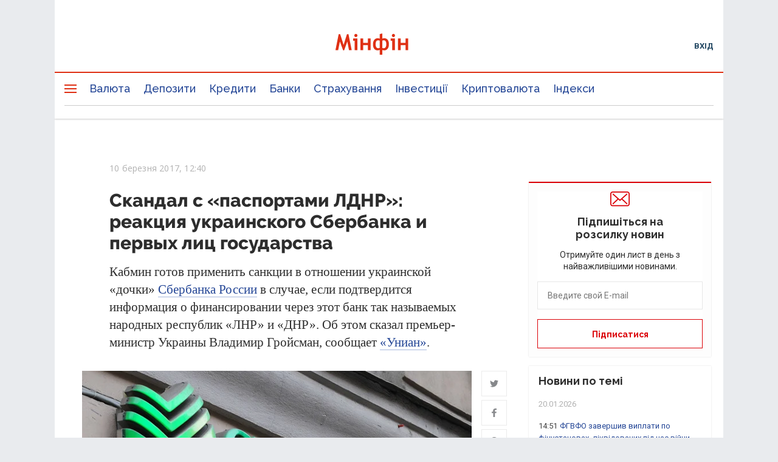

--- FILE ---
content_type: text/html; charset=UTF-8
request_url: https://minfin.com.ua/ua/2017/03/10/26636616/
body_size: 61103
content:


<!DOCTYPE html>
<html lang="uk">

<head>
<script>console.log("\nRel=\"[no]follow\" filter report \n\n\n12 marked as 'nofollow'\n---------------------------------\n   1 youtube.com\n   1 trustpilot.com\n   1 cloudflare.com\n   1 dmca.com\n   1 instagram.com\n   1 twitter.com\n   1 facebook.com\n   1 t.me\n   2 interfax.com.ua\n   2 economics.unian.net\n\n\n672 marked as 'follow'\n---------------------------------\n   3 academy.minfin.com.ua\n   3 sp.minfin.com.ua\n   3 projects.minfin.com.ua\n   6 pro.minfin.com.ua\n   8 new.minfin.com.ua\n  30 index.minfin.com.ua\n 189 minfin.com.ua\n 430 /\n\n\nWhite list 72 host(s)\nTotal parsed 684 link(s)\nTime: 0.004 s\nSize: 344 Kb\n")</script>
            
    
    
  <meta charset="utf-8">
  <meta http-equiv="X-UA-Compatible" content="IE=edge"><script type="text/javascript">(window.NREUM||(NREUM={})).init={privacy:{cookies_enabled:true},ajax:{deny_list:["bam.nr-data.net"]},feature_flags:["soft_nav"],distributed_tracing:{enabled:true}};(window.NREUM||(NREUM={})).loader_config={agentID:"1120291285",accountID:"1270476",trustKey:"1270476",xpid:"VQQAUVJUDhABVFhQDwQBUVIA",licenseKey:"bf44955394",applicationID:"1092856761",browserID:"1120291285"};;/*! For license information please see nr-loader-spa-1.306.0.min.js.LICENSE.txt */
(()=>{var e,t,r={384:(e,t,r)=>{"use strict";r.d(t,{NT:()=>s,US:()=>u,Zm:()=>a,bQ:()=>d,dV:()=>c,pV:()=>l});var n=r(6154),i=r(1863),o=r(1910);const s={beacon:"bam.nr-data.net",errorBeacon:"bam.nr-data.net"};function a(){return n.gm.NREUM||(n.gm.NREUM={}),void 0===n.gm.newrelic&&(n.gm.newrelic=n.gm.NREUM),n.gm.NREUM}function c(){let e=a();return e.o||(e.o={ST:n.gm.setTimeout,SI:n.gm.setImmediate||n.gm.setInterval,CT:n.gm.clearTimeout,XHR:n.gm.XMLHttpRequest,REQ:n.gm.Request,EV:n.gm.Event,PR:n.gm.Promise,MO:n.gm.MutationObserver,FETCH:n.gm.fetch,WS:n.gm.WebSocket},(0,o.i)(...Object.values(e.o))),e}function d(e,t){let r=a();r.initializedAgents??={},t.initializedAt={ms:(0,i.t)(),date:new Date},r.initializedAgents[e]=t}function u(e,t){a()[e]=t}function l(){return function(){let e=a();const t=e.info||{};e.info={beacon:s.beacon,errorBeacon:s.errorBeacon,...t}}(),function(){let e=a();const t=e.init||{};e.init={...t}}(),c(),function(){let e=a();const t=e.loader_config||{};e.loader_config={...t}}(),a()}},782:(e,t,r)=>{"use strict";r.d(t,{T:()=>n});const n=r(860).K7.pageViewTiming},860:(e,t,r)=>{"use strict";r.d(t,{$J:()=>u,K7:()=>c,P3:()=>d,XX:()=>i,Yy:()=>a,df:()=>o,qY:()=>n,v4:()=>s});const n="events",i="jserrors",o="browser/blobs",s="rum",a="browser/logs",c={ajax:"ajax",genericEvents:"generic_events",jserrors:i,logging:"logging",metrics:"metrics",pageAction:"page_action",pageViewEvent:"page_view_event",pageViewTiming:"page_view_timing",sessionReplay:"session_replay",sessionTrace:"session_trace",softNav:"soft_navigations",spa:"spa"},d={[c.pageViewEvent]:1,[c.pageViewTiming]:2,[c.metrics]:3,[c.jserrors]:4,[c.spa]:5,[c.ajax]:6,[c.sessionTrace]:7,[c.softNav]:8,[c.sessionReplay]:9,[c.logging]:10,[c.genericEvents]:11},u={[c.pageViewEvent]:s,[c.pageViewTiming]:n,[c.ajax]:n,[c.spa]:n,[c.softNav]:n,[c.metrics]:i,[c.jserrors]:i,[c.sessionTrace]:o,[c.sessionReplay]:o,[c.logging]:a,[c.genericEvents]:"ins"}},944:(e,t,r)=>{"use strict";r.d(t,{R:()=>i});var n=r(3241);function i(e,t){"function"==typeof console.debug&&(console.debug("New Relic Warning: https://github.com/newrelic/newrelic-browser-agent/blob/main/docs/warning-codes.md#".concat(e),t),(0,n.W)({agentIdentifier:null,drained:null,type:"data",name:"warn",feature:"warn",data:{code:e,secondary:t}}))}},993:(e,t,r)=>{"use strict";r.d(t,{A$:()=>o,ET:()=>s,TZ:()=>a,p_:()=>i});var n=r(860);const i={ERROR:"ERROR",WARN:"WARN",INFO:"INFO",DEBUG:"DEBUG",TRACE:"TRACE"},o={OFF:0,ERROR:1,WARN:2,INFO:3,DEBUG:4,TRACE:5},s="log",a=n.K7.logging},1687:(e,t,r)=>{"use strict";r.d(t,{Ak:()=>d,Ze:()=>f,x3:()=>u});var n=r(3241),i=r(7836),o=r(3606),s=r(860),a=r(2646);const c={};function d(e,t){const r={staged:!1,priority:s.P3[t]||0};l(e),c[e].get(t)||c[e].set(t,r)}function u(e,t){e&&c[e]&&(c[e].get(t)&&c[e].delete(t),p(e,t,!1),c[e].size&&h(e))}function l(e){if(!e)throw new Error("agentIdentifier required");c[e]||(c[e]=new Map)}function f(e="",t="feature",r=!1){if(l(e),!e||!c[e].get(t)||r)return p(e,t);c[e].get(t).staged=!0,h(e)}function h(e){const t=Array.from(c[e]);t.every(([e,t])=>t.staged)&&(t.sort((e,t)=>e[1].priority-t[1].priority),t.forEach(([t])=>{c[e].delete(t),p(e,t)}))}function p(e,t,r=!0){const s=e?i.ee.get(e):i.ee,c=o.i.handlers;if(!s.aborted&&s.backlog&&c){if((0,n.W)({agentIdentifier:e,type:"lifecycle",name:"drain",feature:t}),r){const e=s.backlog[t],r=c[t];if(r){for(let t=0;e&&t<e.length;++t)g(e[t],r);Object.entries(r).forEach(([e,t])=>{Object.values(t||{}).forEach(t=>{t[0]?.on&&t[0]?.context()instanceof a.y&&t[0].on(e,t[1])})})}}s.isolatedBacklog||delete c[t],s.backlog[t]=null,s.emit("drain-"+t,[])}}function g(e,t){var r=e[1];Object.values(t[r]||{}).forEach(t=>{var r=e[0];if(t[0]===r){var n=t[1],i=e[3],o=e[2];n.apply(i,o)}})}},1741:(e,t,r)=>{"use strict";r.d(t,{W:()=>o});var n=r(944),i=r(4261);class o{#e(e,...t){if(this[e]!==o.prototype[e])return this[e](...t);(0,n.R)(35,e)}addPageAction(e,t){return this.#e(i.hG,e,t)}register(e){return this.#e(i.eY,e)}recordCustomEvent(e,t){return this.#e(i.fF,e,t)}setPageViewName(e,t){return this.#e(i.Fw,e,t)}setCustomAttribute(e,t,r){return this.#e(i.cD,e,t,r)}noticeError(e,t){return this.#e(i.o5,e,t)}setUserId(e){return this.#e(i.Dl,e)}setApplicationVersion(e){return this.#e(i.nb,e)}setErrorHandler(e){return this.#e(i.bt,e)}addRelease(e,t){return this.#e(i.k6,e,t)}log(e,t){return this.#e(i.$9,e,t)}start(){return this.#e(i.d3)}finished(e){return this.#e(i.BL,e)}recordReplay(){return this.#e(i.CH)}pauseReplay(){return this.#e(i.Tb)}addToTrace(e){return this.#e(i.U2,e)}setCurrentRouteName(e){return this.#e(i.PA,e)}interaction(e){return this.#e(i.dT,e)}wrapLogger(e,t,r){return this.#e(i.Wb,e,t,r)}measure(e,t){return this.#e(i.V1,e,t)}consent(e){return this.#e(i.Pv,e)}}},1863:(e,t,r)=>{"use strict";function n(){return Math.floor(performance.now())}r.d(t,{t:()=>n})},1910:(e,t,r)=>{"use strict";r.d(t,{i:()=>o});var n=r(944);const i=new Map;function o(...e){return e.every(e=>{if(i.has(e))return i.get(e);const t="function"==typeof e?e.toString():"",r=t.includes("[native code]"),o=t.includes("nrWrapper");return r||o||(0,n.R)(64,e?.name||t),i.set(e,r),r})}},2555:(e,t,r)=>{"use strict";r.d(t,{D:()=>a,f:()=>s});var n=r(384),i=r(8122);const o={beacon:n.NT.beacon,errorBeacon:n.NT.errorBeacon,licenseKey:void 0,applicationID:void 0,sa:void 0,queueTime:void 0,applicationTime:void 0,ttGuid:void 0,user:void 0,account:void 0,product:void 0,extra:void 0,jsAttributes:{},userAttributes:void 0,atts:void 0,transactionName:void 0,tNamePlain:void 0};function s(e){try{return!!e.licenseKey&&!!e.errorBeacon&&!!e.applicationID}catch(e){return!1}}const a=e=>(0,i.a)(e,o)},2614:(e,t,r)=>{"use strict";r.d(t,{BB:()=>s,H3:()=>n,g:()=>d,iL:()=>c,tS:()=>a,uh:()=>i,wk:()=>o});const n="NRBA",i="SESSION",o=144e5,s=18e5,a={STARTED:"session-started",PAUSE:"session-pause",RESET:"session-reset",RESUME:"session-resume",UPDATE:"session-update"},c={SAME_TAB:"same-tab",CROSS_TAB:"cross-tab"},d={OFF:0,FULL:1,ERROR:2}},2646:(e,t,r)=>{"use strict";r.d(t,{y:()=>n});class n{constructor(e){this.contextId=e}}},2843:(e,t,r)=>{"use strict";r.d(t,{G:()=>o,u:()=>i});var n=r(3878);function i(e,t=!1,r,i){(0,n.DD)("visibilitychange",function(){if(t)return void("hidden"===document.visibilityState&&e());e(document.visibilityState)},r,i)}function o(e,t,r){(0,n.sp)("pagehide",e,t,r)}},3241:(e,t,r)=>{"use strict";r.d(t,{W:()=>o});var n=r(6154);const i="newrelic";function o(e={}){try{n.gm.dispatchEvent(new CustomEvent(i,{detail:e}))}catch(e){}}},3304:(e,t,r)=>{"use strict";r.d(t,{A:()=>o});var n=r(7836);const i=()=>{const e=new WeakSet;return(t,r)=>{if("object"==typeof r&&null!==r){if(e.has(r))return;e.add(r)}return r}};function o(e){try{return JSON.stringify(e,i())??""}catch(e){try{n.ee.emit("internal-error",[e])}catch(e){}return""}}},3333:(e,t,r)=>{"use strict";r.d(t,{$v:()=>u,TZ:()=>n,Xh:()=>c,Zp:()=>i,kd:()=>d,mq:()=>a,nf:()=>s,qN:()=>o});const n=r(860).K7.genericEvents,i=["auxclick","click","copy","keydown","paste","scrollend"],o=["focus","blur"],s=4,a=1e3,c=2e3,d=["PageAction","UserAction","BrowserPerformance"],u={RESOURCES:"experimental.resources",REGISTER:"register"}},3434:(e,t,r)=>{"use strict";r.d(t,{Jt:()=>o,YM:()=>d});var n=r(7836),i=r(5607);const o="nr@original:".concat(i.W),s=50;var a=Object.prototype.hasOwnProperty,c=!1;function d(e,t){return e||(e=n.ee),r.inPlace=function(e,t,n,i,o){n||(n="");const s="-"===n.charAt(0);for(let a=0;a<t.length;a++){const c=t[a],d=e[c];l(d)||(e[c]=r(d,s?c+n:n,i,c,o))}},r.flag=o,r;function r(t,r,n,c,d){return l(t)?t:(r||(r=""),nrWrapper[o]=t,function(e,t,r){if(Object.defineProperty&&Object.keys)try{return Object.keys(e).forEach(function(r){Object.defineProperty(t,r,{get:function(){return e[r]},set:function(t){return e[r]=t,t}})}),t}catch(e){u([e],r)}for(var n in e)a.call(e,n)&&(t[n]=e[n])}(t,nrWrapper,e),nrWrapper);function nrWrapper(){var o,a,l,f;let h;try{a=this,o=[...arguments],l="function"==typeof n?n(o,a):n||{}}catch(t){u([t,"",[o,a,c],l],e)}i(r+"start",[o,a,c],l,d);const p=performance.now();let g;try{return f=t.apply(a,o),g=performance.now(),f}catch(e){throw g=performance.now(),i(r+"err",[o,a,e],l,d),h=e,h}finally{const e=g-p,t={start:p,end:g,duration:e,isLongTask:e>=s,methodName:c,thrownError:h};t.isLongTask&&i("long-task",[t,a],l,d),i(r+"end",[o,a,f],l,d)}}}function i(r,n,i,o){if(!c||t){var s=c;c=!0;try{e.emit(r,n,i,t,o)}catch(t){u([t,r,n,i],e)}c=s}}}function u(e,t){t||(t=n.ee);try{t.emit("internal-error",e)}catch(e){}}function l(e){return!(e&&"function"==typeof e&&e.apply&&!e[o])}},3606:(e,t,r)=>{"use strict";r.d(t,{i:()=>o});var n=r(9908);o.on=s;var i=o.handlers={};function o(e,t,r,o){s(o||n.d,i,e,t,r)}function s(e,t,r,i,o){o||(o="feature"),e||(e=n.d);var s=t[o]=t[o]||{};(s[r]=s[r]||[]).push([e,i])}},3738:(e,t,r)=>{"use strict";r.d(t,{He:()=>i,Kp:()=>a,Lc:()=>d,Rz:()=>u,TZ:()=>n,bD:()=>o,d3:()=>s,jx:()=>l,sl:()=>f,uP:()=>c});const n=r(860).K7.sessionTrace,i="bstResource",o="resource",s="-start",a="-end",c="fn"+s,d="fn"+a,u="pushState",l=1e3,f=3e4},3785:(e,t,r)=>{"use strict";r.d(t,{R:()=>c,b:()=>d});var n=r(9908),i=r(1863),o=r(860),s=r(3969),a=r(993);function c(e,t,r={},c=a.p_.INFO,d=!0,u,l=(0,i.t)()){(0,n.p)(s.xV,["API/logging/".concat(c.toLowerCase(),"/called")],void 0,o.K7.metrics,e),(0,n.p)(a.ET,[l,t,r,c,d,u],void 0,o.K7.logging,e)}function d(e){return"string"==typeof e&&Object.values(a.p_).some(t=>t===e.toUpperCase().trim())}},3878:(e,t,r)=>{"use strict";function n(e,t){return{capture:e,passive:!1,signal:t}}function i(e,t,r=!1,i){window.addEventListener(e,t,n(r,i))}function o(e,t,r=!1,i){document.addEventListener(e,t,n(r,i))}r.d(t,{DD:()=>o,jT:()=>n,sp:()=>i})},3962:(e,t,r)=>{"use strict";r.d(t,{AM:()=>s,O2:()=>l,OV:()=>o,Qu:()=>f,TZ:()=>c,ih:()=>h,pP:()=>a,t1:()=>u,tC:()=>i,wD:()=>d});var n=r(860);const i=["click","keydown","submit"],o="popstate",s="api",a="initialPageLoad",c=n.K7.softNav,d=5e3,u=500,l={INITIAL_PAGE_LOAD:"",ROUTE_CHANGE:1,UNSPECIFIED:2},f={INTERACTION:1,AJAX:2,CUSTOM_END:3,CUSTOM_TRACER:4},h={IP:"in progress",PF:"pending finish",FIN:"finished",CAN:"cancelled"}},3969:(e,t,r)=>{"use strict";r.d(t,{TZ:()=>n,XG:()=>a,rs:()=>i,xV:()=>s,z_:()=>o});const n=r(860).K7.metrics,i="sm",o="cm",s="storeSupportabilityMetrics",a="storeEventMetrics"},4234:(e,t,r)=>{"use strict";r.d(t,{W:()=>o});var n=r(7836),i=r(1687);class o{constructor(e,t){this.agentIdentifier=e,this.ee=n.ee.get(e),this.featureName=t,this.blocked=!1}deregisterDrain(){(0,i.x3)(this.agentIdentifier,this.featureName)}}},4261:(e,t,r)=>{"use strict";r.d(t,{$9:()=>u,BL:()=>c,CH:()=>p,Dl:()=>x,Fw:()=>w,PA:()=>v,Pl:()=>n,Pv:()=>A,Tb:()=>f,U2:()=>s,V1:()=>E,Wb:()=>T,bt:()=>y,cD:()=>b,d3:()=>R,dT:()=>d,eY:()=>g,fF:()=>h,hG:()=>o,hw:()=>i,k6:()=>a,nb:()=>m,o5:()=>l});const n="api-",i=n+"ixn-",o="addPageAction",s="addToTrace",a="addRelease",c="finished",d="interaction",u="log",l="noticeError",f="pauseReplay",h="recordCustomEvent",p="recordReplay",g="register",m="setApplicationVersion",v="setCurrentRouteName",b="setCustomAttribute",y="setErrorHandler",w="setPageViewName",x="setUserId",R="start",T="wrapLogger",E="measure",A="consent"},4387:(e,t,r)=>{"use strict";function n(e={}){return!(!e.id||!e.name)}function i(e){return"string"==typeof e&&e.trim().length<501||"number"==typeof e}function o(e,t){if(2!==t?.harvestEndpointVersion)return{};const r=t.agentRef.runtime.appMetadata.agents[0].entityGuid;return n(e)?{"source.id":e.id,"source.name":e.name,"source.type":e.type,"parent.id":e.parent?.id||r}:{"entity.guid":r,appId:t.agentRef.info.applicationID}}r.d(t,{Ux:()=>o,c7:()=>n,yo:()=>i})},5205:(e,t,r)=>{"use strict";r.d(t,{j:()=>_});var n=r(384),i=r(1741);var o=r(2555),s=r(3333);const a=e=>{if(!e||"string"!=typeof e)return!1;try{document.createDocumentFragment().querySelector(e)}catch{return!1}return!0};var c=r(2614),d=r(944),u=r(8122);const l="[data-nr-mask]",f=e=>(0,u.a)(e,(()=>{const e={feature_flags:[],experimental:{allow_registered_children:!1,resources:!1},mask_selector:"*",block_selector:"[data-nr-block]",mask_input_options:{color:!1,date:!1,"datetime-local":!1,email:!1,month:!1,number:!1,range:!1,search:!1,tel:!1,text:!1,time:!1,url:!1,week:!1,textarea:!1,select:!1,password:!0}};return{ajax:{deny_list:void 0,block_internal:!0,enabled:!0,autoStart:!0},api:{get allow_registered_children(){return e.feature_flags.includes(s.$v.REGISTER)||e.experimental.allow_registered_children},set allow_registered_children(t){e.experimental.allow_registered_children=t},duplicate_registered_data:!1},browser_consent_mode:{enabled:!1},distributed_tracing:{enabled:void 0,exclude_newrelic_header:void 0,cors_use_newrelic_header:void 0,cors_use_tracecontext_headers:void 0,allowed_origins:void 0},get feature_flags(){return e.feature_flags},set feature_flags(t){e.feature_flags=t},generic_events:{enabled:!0,autoStart:!0},harvest:{interval:30},jserrors:{enabled:!0,autoStart:!0},logging:{enabled:!0,autoStart:!0},metrics:{enabled:!0,autoStart:!0},obfuscate:void 0,page_action:{enabled:!0},page_view_event:{enabled:!0,autoStart:!0},page_view_timing:{enabled:!0,autoStart:!0},performance:{capture_marks:!1,capture_measures:!1,capture_detail:!0,resources:{get enabled(){return e.feature_flags.includes(s.$v.RESOURCES)||e.experimental.resources},set enabled(t){e.experimental.resources=t},asset_types:[],first_party_domains:[],ignore_newrelic:!0}},privacy:{cookies_enabled:!0},proxy:{assets:void 0,beacon:void 0},session:{expiresMs:c.wk,inactiveMs:c.BB},session_replay:{autoStart:!0,enabled:!1,preload:!1,sampling_rate:10,error_sampling_rate:100,collect_fonts:!1,inline_images:!1,fix_stylesheets:!0,mask_all_inputs:!0,get mask_text_selector(){return e.mask_selector},set mask_text_selector(t){a(t)?e.mask_selector="".concat(t,",").concat(l):""===t||null===t?e.mask_selector=l:(0,d.R)(5,t)},get block_class(){return"nr-block"},get ignore_class(){return"nr-ignore"},get mask_text_class(){return"nr-mask"},get block_selector(){return e.block_selector},set block_selector(t){a(t)?e.block_selector+=",".concat(t):""!==t&&(0,d.R)(6,t)},get mask_input_options(){return e.mask_input_options},set mask_input_options(t){t&&"object"==typeof t?e.mask_input_options={...t,password:!0}:(0,d.R)(7,t)}},session_trace:{enabled:!0,autoStart:!0},soft_navigations:{enabled:!0,autoStart:!0},spa:{enabled:!0,autoStart:!0},ssl:void 0,user_actions:{enabled:!0,elementAttributes:["id","className","tagName","type"]}}})());var h=r(6154),p=r(9324);let g=0;const m={buildEnv:p.F3,distMethod:p.Xs,version:p.xv,originTime:h.WN},v={consented:!1},b={appMetadata:{},get consented(){return this.session?.state?.consent||v.consented},set consented(e){v.consented=e},customTransaction:void 0,denyList:void 0,disabled:!1,harvester:void 0,isolatedBacklog:!1,isRecording:!1,loaderType:void 0,maxBytes:3e4,obfuscator:void 0,onerror:void 0,ptid:void 0,releaseIds:{},session:void 0,timeKeeper:void 0,registeredEntities:[],jsAttributesMetadata:{bytes:0},get harvestCount(){return++g}},y=e=>{const t=(0,u.a)(e,b),r=Object.keys(m).reduce((e,t)=>(e[t]={value:m[t],writable:!1,configurable:!0,enumerable:!0},e),{});return Object.defineProperties(t,r)};var w=r(5701);const x=e=>{const t=e.startsWith("http");e+="/",r.p=t?e:"https://"+e};var R=r(7836),T=r(3241);const E={accountID:void 0,trustKey:void 0,agentID:void 0,licenseKey:void 0,applicationID:void 0,xpid:void 0},A=e=>(0,u.a)(e,E),S=new Set;function _(e,t={},r,s){let{init:a,info:c,loader_config:d,runtime:u={},exposed:l=!0}=t;if(!c){const e=(0,n.pV)();a=e.init,c=e.info,d=e.loader_config}e.init=f(a||{}),e.loader_config=A(d||{}),c.jsAttributes??={},h.bv&&(c.jsAttributes.isWorker=!0),e.info=(0,o.D)(c);const p=e.init,g=[c.beacon,c.errorBeacon];S.has(e.agentIdentifier)||(p.proxy.assets&&(x(p.proxy.assets),g.push(p.proxy.assets)),p.proxy.beacon&&g.push(p.proxy.beacon),e.beacons=[...g],function(e){const t=(0,n.pV)();Object.getOwnPropertyNames(i.W.prototype).forEach(r=>{const n=i.W.prototype[r];if("function"!=typeof n||"constructor"===n)return;let o=t[r];e[r]&&!1!==e.exposed&&"micro-agent"!==e.runtime?.loaderType&&(t[r]=(...t)=>{const n=e[r](...t);return o?o(...t):n})})}(e),(0,n.US)("activatedFeatures",w.B),e.runSoftNavOverSpa&&=!0===p.soft_navigations.enabled&&p.feature_flags.includes("soft_nav")),u.denyList=[...p.ajax.deny_list||[],...p.ajax.block_internal?g:[]],u.ptid=e.agentIdentifier,u.loaderType=r,e.runtime=y(u),S.has(e.agentIdentifier)||(e.ee=R.ee.get(e.agentIdentifier),e.exposed=l,(0,T.W)({agentIdentifier:e.agentIdentifier,drained:!!w.B?.[e.agentIdentifier],type:"lifecycle",name:"initialize",feature:void 0,data:e.config})),S.add(e.agentIdentifier)}},5270:(e,t,r)=>{"use strict";r.d(t,{Aw:()=>s,SR:()=>o,rF:()=>a});var n=r(384),i=r(7767);function o(e){return!!(0,n.dV)().o.MO&&(0,i.V)(e)&&!0===e?.session_trace.enabled}function s(e){return!0===e?.session_replay.preload&&o(e)}function a(e,t){try{if("string"==typeof t?.type){if("password"===t.type.toLowerCase())return"*".repeat(e?.length||0);if(void 0!==t?.dataset?.nrUnmask||t?.classList?.contains("nr-unmask"))return e}}catch(e){}return"string"==typeof e?e.replace(/[\S]/g,"*"):"*".repeat(e?.length||0)}},5289:(e,t,r)=>{"use strict";r.d(t,{GG:()=>s,Qr:()=>c,sB:()=>a});var n=r(3878),i=r(6389);function o(){return"undefined"==typeof document||"complete"===document.readyState}function s(e,t){if(o())return e();const r=(0,i.J)(e),s=setInterval(()=>{o()&&(clearInterval(s),r())},500);(0,n.sp)("load",r,t)}function a(e){if(o())return e();(0,n.DD)("DOMContentLoaded",e)}function c(e){if(o())return e();(0,n.sp)("popstate",e)}},5607:(e,t,r)=>{"use strict";r.d(t,{W:()=>n});const n=(0,r(9566).bz)()},5701:(e,t,r)=>{"use strict";r.d(t,{B:()=>o,t:()=>s});var n=r(3241);const i=new Set,o={};function s(e,t){const r=t.agentIdentifier;o[r]??={},e&&"object"==typeof e&&(i.has(r)||(t.ee.emit("rumresp",[e]),o[r]=e,i.add(r),(0,n.W)({agentIdentifier:r,loaded:!0,drained:!0,type:"lifecycle",name:"load",feature:void 0,data:e})))}},6154:(e,t,r)=>{"use strict";r.d(t,{A4:()=>a,OF:()=>u,RI:()=>i,WN:()=>h,bv:()=>o,eN:()=>p,gm:()=>s,lR:()=>f,m:()=>d,mw:()=>c,sb:()=>l});var n=r(1863);const i="undefined"!=typeof window&&!!window.document,o="undefined"!=typeof WorkerGlobalScope&&("undefined"!=typeof self&&self instanceof WorkerGlobalScope&&self.navigator instanceof WorkerNavigator||"undefined"!=typeof globalThis&&globalThis instanceof WorkerGlobalScope&&globalThis.navigator instanceof WorkerNavigator),s=i?window:"undefined"!=typeof WorkerGlobalScope&&("undefined"!=typeof self&&self instanceof WorkerGlobalScope&&self||"undefined"!=typeof globalThis&&globalThis instanceof WorkerGlobalScope&&globalThis),a="complete"===s?.document?.readyState,c=Boolean("hidden"===s?.document?.visibilityState),d=""+s?.location,u=/iPad|iPhone|iPod/.test(s.navigator?.userAgent),l=u&&"undefined"==typeof SharedWorker,f=(()=>{const e=s.navigator?.userAgent?.match(/Firefox[/\s](\d+\.\d+)/);return Array.isArray(e)&&e.length>=2?+e[1]:0})(),h=Date.now()-(0,n.t)(),p=()=>"undefined"!=typeof PerformanceNavigationTiming&&s?.performance?.getEntriesByType("navigation")?.[0]?.responseStart},6344:(e,t,r)=>{"use strict";r.d(t,{BB:()=>u,Qb:()=>l,TZ:()=>i,Ug:()=>s,Vh:()=>o,_s:()=>a,bc:()=>d,yP:()=>c});var n=r(2614);const i=r(860).K7.sessionReplay,o="errorDuringReplay",s=.12,a={DomContentLoaded:0,Load:1,FullSnapshot:2,IncrementalSnapshot:3,Meta:4,Custom:5},c={[n.g.ERROR]:15e3,[n.g.FULL]:3e5,[n.g.OFF]:0},d={RESET:{message:"Session was reset",sm:"Reset"},IMPORT:{message:"Recorder failed to import",sm:"Import"},TOO_MANY:{message:"429: Too Many Requests",sm:"Too-Many"},TOO_BIG:{message:"Payload was too large",sm:"Too-Big"},CROSS_TAB:{message:"Session Entity was set to OFF on another tab",sm:"Cross-Tab"},ENTITLEMENTS:{message:"Session Replay is not allowed and will not be started",sm:"Entitlement"}},u=5e3,l={API:"api",RESUME:"resume",SWITCH_TO_FULL:"switchToFull",INITIALIZE:"initialize",PRELOAD:"preload"}},6389:(e,t,r)=>{"use strict";function n(e,t=500,r={}){const n=r?.leading||!1;let i;return(...r)=>{n&&void 0===i&&(e.apply(this,r),i=setTimeout(()=>{i=clearTimeout(i)},t)),n||(clearTimeout(i),i=setTimeout(()=>{e.apply(this,r)},t))}}function i(e){let t=!1;return(...r)=>{t||(t=!0,e.apply(this,r))}}r.d(t,{J:()=>i,s:()=>n})},6630:(e,t,r)=>{"use strict";r.d(t,{T:()=>n});const n=r(860).K7.pageViewEvent},6774:(e,t,r)=>{"use strict";r.d(t,{T:()=>n});const n=r(860).K7.jserrors},7295:(e,t,r)=>{"use strict";r.d(t,{Xv:()=>s,gX:()=>i,iW:()=>o});var n=[];function i(e){if(!e||o(e))return!1;if(0===n.length)return!0;for(var t=0;t<n.length;t++){var r=n[t];if("*"===r.hostname)return!1;if(a(r.hostname,e.hostname)&&c(r.pathname,e.pathname))return!1}return!0}function o(e){return void 0===e.hostname}function s(e){if(n=[],e&&e.length)for(var t=0;t<e.length;t++){let r=e[t];if(!r)continue;0===r.indexOf("http://")?r=r.substring(7):0===r.indexOf("https://")&&(r=r.substring(8));const i=r.indexOf("/");let o,s;i>0?(o=r.substring(0,i),s=r.substring(i)):(o=r,s="");let[a]=o.split(":");n.push({hostname:a,pathname:s})}}function a(e,t){return!(e.length>t.length)&&t.indexOf(e)===t.length-e.length}function c(e,t){return 0===e.indexOf("/")&&(e=e.substring(1)),0===t.indexOf("/")&&(t=t.substring(1)),""===e||e===t}},7378:(e,t,r)=>{"use strict";r.d(t,{$p:()=>R,BR:()=>b,Kp:()=>x,L3:()=>y,Lc:()=>c,NC:()=>o,SG:()=>u,TZ:()=>i,U6:()=>p,UT:()=>m,d3:()=>w,dT:()=>f,e5:()=>E,gx:()=>v,l9:()=>l,oW:()=>h,op:()=>g,rw:()=>d,tH:()=>A,uP:()=>a,wW:()=>T,xq:()=>s});var n=r(384);const i=r(860).K7.spa,o=["click","submit","keypress","keydown","keyup","change"],s=999,a="fn-start",c="fn-end",d="cb-start",u="api-ixn-",l="remaining",f="interaction",h="spaNode",p="jsonpNode",g="fetch-start",m="fetch-done",v="fetch-body-",b="jsonp-end",y=(0,n.dV)().o.ST,w="-start",x="-end",R="-body",T="cb"+x,E="jsTime",A="fetch"},7485:(e,t,r)=>{"use strict";r.d(t,{D:()=>i});var n=r(6154);function i(e){if(0===(e||"").indexOf("data:"))return{protocol:"data"};try{const t=new URL(e,location.href),r={port:t.port,hostname:t.hostname,pathname:t.pathname,search:t.search,protocol:t.protocol.slice(0,t.protocol.indexOf(":")),sameOrigin:t.protocol===n.gm?.location?.protocol&&t.host===n.gm?.location?.host};return r.port&&""!==r.port||("http:"===t.protocol&&(r.port="80"),"https:"===t.protocol&&(r.port="443")),r.pathname&&""!==r.pathname?r.pathname.startsWith("/")||(r.pathname="/".concat(r.pathname)):r.pathname="/",r}catch(e){return{}}}},7699:(e,t,r)=>{"use strict";r.d(t,{It:()=>o,KC:()=>a,No:()=>i,qh:()=>s});var n=r(860);const i=16e3,o=1e6,s="SESSION_ERROR",a={[n.K7.logging]:!0,[n.K7.genericEvents]:!1,[n.K7.jserrors]:!1,[n.K7.ajax]:!1}},7767:(e,t,r)=>{"use strict";r.d(t,{V:()=>i});var n=r(6154);const i=e=>n.RI&&!0===e?.privacy.cookies_enabled},7836:(e,t,r)=>{"use strict";r.d(t,{P:()=>a,ee:()=>c});var n=r(384),i=r(8990),o=r(2646),s=r(5607);const a="nr@context:".concat(s.W),c=function e(t,r){var n={},s={},u={},l=!1;try{l=16===r.length&&d.initializedAgents?.[r]?.runtime.isolatedBacklog}catch(e){}var f={on:p,addEventListener:p,removeEventListener:function(e,t){var r=n[e];if(!r)return;for(var i=0;i<r.length;i++)r[i]===t&&r.splice(i,1)},emit:function(e,r,n,i,o){!1!==o&&(o=!0);if(c.aborted&&!i)return;t&&o&&t.emit(e,r,n);var a=h(n);g(e).forEach(e=>{e.apply(a,r)});var d=v()[s[e]];d&&d.push([f,e,r,a]);return a},get:m,listeners:g,context:h,buffer:function(e,t){const r=v();if(t=t||"feature",f.aborted)return;Object.entries(e||{}).forEach(([e,n])=>{s[n]=t,t in r||(r[t]=[])})},abort:function(){f._aborted=!0,Object.keys(f.backlog).forEach(e=>{delete f.backlog[e]})},isBuffering:function(e){return!!v()[s[e]]},debugId:r,backlog:l?{}:t&&"object"==typeof t.backlog?t.backlog:{},isolatedBacklog:l};return Object.defineProperty(f,"aborted",{get:()=>{let e=f._aborted||!1;return e||(t&&(e=t.aborted),e)}}),f;function h(e){return e&&e instanceof o.y?e:e?(0,i.I)(e,a,()=>new o.y(a)):new o.y(a)}function p(e,t){n[e]=g(e).concat(t)}function g(e){return n[e]||[]}function m(t){return u[t]=u[t]||e(f,t)}function v(){return f.backlog}}(void 0,"globalEE"),d=(0,n.Zm)();d.ee||(d.ee=c)},8122:(e,t,r)=>{"use strict";r.d(t,{a:()=>i});var n=r(944);function i(e,t){try{if(!e||"object"!=typeof e)return(0,n.R)(3);if(!t||"object"!=typeof t)return(0,n.R)(4);const r=Object.create(Object.getPrototypeOf(t),Object.getOwnPropertyDescriptors(t)),o=0===Object.keys(r).length?e:r;for(let s in o)if(void 0!==e[s])try{if(null===e[s]){r[s]=null;continue}Array.isArray(e[s])&&Array.isArray(t[s])?r[s]=Array.from(new Set([...e[s],...t[s]])):"object"==typeof e[s]&&"object"==typeof t[s]?r[s]=i(e[s],t[s]):r[s]=e[s]}catch(e){r[s]||(0,n.R)(1,e)}return r}catch(e){(0,n.R)(2,e)}}},8139:(e,t,r)=>{"use strict";r.d(t,{u:()=>f});var n=r(7836),i=r(3434),o=r(8990),s=r(6154);const a={},c=s.gm.XMLHttpRequest,d="addEventListener",u="removeEventListener",l="nr@wrapped:".concat(n.P);function f(e){var t=function(e){return(e||n.ee).get("events")}(e);if(a[t.debugId]++)return t;a[t.debugId]=1;var r=(0,i.YM)(t,!0);function f(e){r.inPlace(e,[d,u],"-",p)}function p(e,t){return e[1]}return"getPrototypeOf"in Object&&(s.RI&&h(document,f),c&&h(c.prototype,f),h(s.gm,f)),t.on(d+"-start",function(e,t){var n=e[1];if(null!==n&&("function"==typeof n||"object"==typeof n)&&"newrelic"!==e[0]){var i=(0,o.I)(n,l,function(){var e={object:function(){if("function"!=typeof n.handleEvent)return;return n.handleEvent.apply(n,arguments)},function:n}[typeof n];return e?r(e,"fn-",null,e.name||"anonymous"):n});this.wrapped=e[1]=i}}),t.on(u+"-start",function(e){e[1]=this.wrapped||e[1]}),t}function h(e,t,...r){let n=e;for(;"object"==typeof n&&!Object.prototype.hasOwnProperty.call(n,d);)n=Object.getPrototypeOf(n);n&&t(n,...r)}},8374:(e,t,r)=>{r.nc=(()=>{try{return document?.currentScript?.nonce}catch(e){}return""})()},8990:(e,t,r)=>{"use strict";r.d(t,{I:()=>i});var n=Object.prototype.hasOwnProperty;function i(e,t,r){if(n.call(e,t))return e[t];var i=r();if(Object.defineProperty&&Object.keys)try{return Object.defineProperty(e,t,{value:i,writable:!0,enumerable:!1}),i}catch(e){}return e[t]=i,i}},9300:(e,t,r)=>{"use strict";r.d(t,{T:()=>n});const n=r(860).K7.ajax},9324:(e,t,r)=>{"use strict";r.d(t,{AJ:()=>s,F3:()=>i,Xs:()=>o,Yq:()=>a,xv:()=>n});const n="1.306.0",i="PROD",o="CDN",s="@newrelic/rrweb",a="1.0.1"},9566:(e,t,r)=>{"use strict";r.d(t,{LA:()=>a,ZF:()=>c,bz:()=>s,el:()=>d});var n=r(6154);const i="xxxxxxxx-xxxx-4xxx-yxxx-xxxxxxxxxxxx";function o(e,t){return e?15&e[t]:16*Math.random()|0}function s(){const e=n.gm?.crypto||n.gm?.msCrypto;let t,r=0;return e&&e.getRandomValues&&(t=e.getRandomValues(new Uint8Array(30))),i.split("").map(e=>"x"===e?o(t,r++).toString(16):"y"===e?(3&o()|8).toString(16):e).join("")}function a(e){const t=n.gm?.crypto||n.gm?.msCrypto;let r,i=0;t&&t.getRandomValues&&(r=t.getRandomValues(new Uint8Array(e)));const s=[];for(var a=0;a<e;a++)s.push(o(r,i++).toString(16));return s.join("")}function c(){return a(16)}function d(){return a(32)}},9908:(e,t,r)=>{"use strict";r.d(t,{d:()=>n,p:()=>i});var n=r(7836).ee.get("handle");function i(e,t,r,i,o){o?(o.buffer([e],i),o.emit(e,t,r)):(n.buffer([e],i),n.emit(e,t,r))}}},n={};function i(e){var t=n[e];if(void 0!==t)return t.exports;var o=n[e]={exports:{}};return r[e](o,o.exports,i),o.exports}i.m=r,i.d=(e,t)=>{for(var r in t)i.o(t,r)&&!i.o(e,r)&&Object.defineProperty(e,r,{enumerable:!0,get:t[r]})},i.f={},i.e=e=>Promise.all(Object.keys(i.f).reduce((t,r)=>(i.f[r](e,t),t),[])),i.u=e=>({212:"nr-spa-compressor",249:"nr-spa-recorder",478:"nr-spa"}[e]+"-1.306.0.min.js"),i.o=(e,t)=>Object.prototype.hasOwnProperty.call(e,t),e={},t="NRBA-1.306.0.PROD:",i.l=(r,n,o,s)=>{if(e[r])e[r].push(n);else{var a,c;if(void 0!==o)for(var d=document.getElementsByTagName("script"),u=0;u<d.length;u++){var l=d[u];if(l.getAttribute("src")==r||l.getAttribute("data-webpack")==t+o){a=l;break}}if(!a){c=!0;var f={478:"sha512-aOsrvCAZ97m4mi9/Q4P4Dl7seaB7sOFJOs8qmPK71B7CWoc9bXc5a5319PV5PSQ3SmEq++JW0qpaiKWV7MTLEg==",249:"sha512-nPxm1wa+eWrD9VPj39BAOPa200tURpQREipOlSDpePq/R8Y4hd4lO6tDy6C/6jm/J54CUHnLYeGyLZ/GIlo7gg==",212:"sha512-zcA2FBsG3fy6K+G9+4J1T2M6AmHuICGsq35BrGWu1rmRJwYBUqdOhAAxJkXYpoBy/9vKZ7LBcGpOEjABpjEWCQ=="};(a=document.createElement("script")).charset="utf-8",i.nc&&a.setAttribute("nonce",i.nc),a.setAttribute("data-webpack",t+o),a.src=r,0!==a.src.indexOf(window.location.origin+"/")&&(a.crossOrigin="anonymous"),f[s]&&(a.integrity=f[s])}e[r]=[n];var h=(t,n)=>{a.onerror=a.onload=null,clearTimeout(p);var i=e[r];if(delete e[r],a.parentNode&&a.parentNode.removeChild(a),i&&i.forEach(e=>e(n)),t)return t(n)},p=setTimeout(h.bind(null,void 0,{type:"timeout",target:a}),12e4);a.onerror=h.bind(null,a.onerror),a.onload=h.bind(null,a.onload),c&&document.head.appendChild(a)}},i.r=e=>{"undefined"!=typeof Symbol&&Symbol.toStringTag&&Object.defineProperty(e,Symbol.toStringTag,{value:"Module"}),Object.defineProperty(e,"__esModule",{value:!0})},i.p="https://js-agent.newrelic.com/",(()=>{var e={38:0,788:0};i.f.j=(t,r)=>{var n=i.o(e,t)?e[t]:void 0;if(0!==n)if(n)r.push(n[2]);else{var o=new Promise((r,i)=>n=e[t]=[r,i]);r.push(n[2]=o);var s=i.p+i.u(t),a=new Error;i.l(s,r=>{if(i.o(e,t)&&(0!==(n=e[t])&&(e[t]=void 0),n)){var o=r&&("load"===r.type?"missing":r.type),s=r&&r.target&&r.target.src;a.message="Loading chunk "+t+" failed: ("+o+": "+s+")",a.name="ChunkLoadError",a.type=o,a.request=s,n[1](a)}},"chunk-"+t,t)}};var t=(t,r)=>{var n,o,[s,a,c]=r,d=0;if(s.some(t=>0!==e[t])){for(n in a)i.o(a,n)&&(i.m[n]=a[n]);if(c)c(i)}for(t&&t(r);d<s.length;d++)o=s[d],i.o(e,o)&&e[o]&&e[o][0](),e[o]=0},r=self["webpackChunk:NRBA-1.306.0.PROD"]=self["webpackChunk:NRBA-1.306.0.PROD"]||[];r.forEach(t.bind(null,0)),r.push=t.bind(null,r.push.bind(r))})(),(()=>{"use strict";i(8374);var e=i(9566),t=i(1741);class r extends t.W{agentIdentifier=(0,e.LA)(16)}var n=i(860);const o=Object.values(n.K7);var s=i(5205);var a=i(9908),c=i(1863),d=i(4261),u=i(3241),l=i(944),f=i(5701),h=i(3969);function p(e,t,i,o){const s=o||i;!s||s[e]&&s[e]!==r.prototype[e]||(s[e]=function(){(0,a.p)(h.xV,["API/"+e+"/called"],void 0,n.K7.metrics,i.ee),(0,u.W)({agentIdentifier:i.agentIdentifier,drained:!!f.B?.[i.agentIdentifier],type:"data",name:"api",feature:d.Pl+e,data:{}});try{return t.apply(this,arguments)}catch(e){(0,l.R)(23,e)}})}function g(e,t,r,n,i){const o=e.info;null===r?delete o.jsAttributes[t]:o.jsAttributes[t]=r,(i||null===r)&&(0,a.p)(d.Pl+n,[(0,c.t)(),t,r],void 0,"session",e.ee)}var m=i(1687),v=i(4234),b=i(5289),y=i(6154),w=i(5270),x=i(7767),R=i(6389),T=i(7699);class E extends v.W{constructor(e,t){super(e.agentIdentifier,t),this.agentRef=e,this.abortHandler=void 0,this.featAggregate=void 0,this.loadedSuccessfully=void 0,this.onAggregateImported=new Promise(e=>{this.loadedSuccessfully=e}),this.deferred=Promise.resolve(),!1===e.init[this.featureName].autoStart?this.deferred=new Promise((t,r)=>{this.ee.on("manual-start-all",(0,R.J)(()=>{(0,m.Ak)(e.agentIdentifier,this.featureName),t()}))}):(0,m.Ak)(e.agentIdentifier,t)}importAggregator(e,t,r={}){if(this.featAggregate)return;const n=async()=>{let n;await this.deferred;try{if((0,x.V)(e.init)){const{setupAgentSession:t}=await i.e(478).then(i.bind(i,8766));n=t(e)}}catch(e){(0,l.R)(20,e),this.ee.emit("internal-error",[e]),(0,a.p)(T.qh,[e],void 0,this.featureName,this.ee)}try{if(!this.#t(this.featureName,n,e.init))return(0,m.Ze)(this.agentIdentifier,this.featureName),void this.loadedSuccessfully(!1);const{Aggregate:i}=await t();this.featAggregate=new i(e,r),e.runtime.harvester.initializedAggregates.push(this.featAggregate),this.loadedSuccessfully(!0)}catch(e){(0,l.R)(34,e),this.abortHandler?.(),(0,m.Ze)(this.agentIdentifier,this.featureName,!0),this.loadedSuccessfully(!1),this.ee&&this.ee.abort()}};y.RI?(0,b.GG)(()=>n(),!0):n()}#t(e,t,r){if(this.blocked)return!1;switch(e){case n.K7.sessionReplay:return(0,w.SR)(r)&&!!t;case n.K7.sessionTrace:return!!t;default:return!0}}}var A=i(6630),S=i(2614);class _ extends E{static featureName=A.T;constructor(e){var t;super(e,A.T),this.setupInspectionEvents(e.agentIdentifier),t=e,p(d.Fw,function(e,r){"string"==typeof e&&("/"!==e.charAt(0)&&(e="/"+e),t.runtime.customTransaction=(r||"http://custom.transaction")+e,(0,a.p)(d.Pl+d.Fw,[(0,c.t)()],void 0,void 0,t.ee))},t),this.importAggregator(e,()=>i.e(478).then(i.bind(i,2467)))}setupInspectionEvents(e){const t=(t,r)=>{t&&(0,u.W)({agentIdentifier:e,timeStamp:t.timeStamp,loaded:"complete"===t.target.readyState,type:"window",name:r,data:t.target.location+""})};(0,b.sB)(e=>{t(e,"DOMContentLoaded")}),(0,b.GG)(e=>{t(e,"load")}),(0,b.Qr)(e=>{t(e,"navigate")}),this.ee.on(S.tS.UPDATE,(t,r)=>{(0,u.W)({agentIdentifier:e,type:"lifecycle",name:"session",data:r})})}}var O=i(384);var N=i(2843),I=i(782);class P extends E{static featureName=I.T;constructor(e){super(e,I.T),y.RI&&((0,N.u)(()=>(0,a.p)("docHidden",[(0,c.t)()],void 0,I.T,this.ee),!0),(0,N.G)(()=>(0,a.p)("winPagehide",[(0,c.t)()],void 0,I.T,this.ee)),this.importAggregator(e,()=>i.e(478).then(i.bind(i,9917))))}}class j extends E{static featureName=h.TZ;constructor(e){super(e,h.TZ),y.RI&&document.addEventListener("securitypolicyviolation",e=>{(0,a.p)(h.xV,["Generic/CSPViolation/Detected"],void 0,this.featureName,this.ee)}),this.importAggregator(e,()=>i.e(478).then(i.bind(i,6555)))}}var k=i(6774),C=i(3878),D=i(3304);class L{constructor(e,t,r,n,i){this.name="UncaughtError",this.message="string"==typeof e?e:(0,D.A)(e),this.sourceURL=t,this.line=r,this.column=n,this.__newrelic=i}}function M(e){return K(e)?e:new L(void 0!==e?.message?e.message:e,e?.filename||e?.sourceURL,e?.lineno||e?.line,e?.colno||e?.col,e?.__newrelic,e?.cause)}function H(e){const t="Unhandled Promise Rejection: ";if(!e?.reason)return;if(K(e.reason)){try{e.reason.message.startsWith(t)||(e.reason.message=t+e.reason.message)}catch(e){}return M(e.reason)}const r=M(e.reason);return(r.message||"").startsWith(t)||(r.message=t+r.message),r}function B(e){if(e.error instanceof SyntaxError&&!/:\d+$/.test(e.error.stack?.trim())){const t=new L(e.message,e.filename,e.lineno,e.colno,e.error.__newrelic,e.cause);return t.name=SyntaxError.name,t}return K(e.error)?e.error:M(e)}function K(e){return e instanceof Error&&!!e.stack}function W(e,t,r,i,o=(0,c.t)()){"string"==typeof e&&(e=new Error(e)),(0,a.p)("err",[e,o,!1,t,r.runtime.isRecording,void 0,i],void 0,n.K7.jserrors,r.ee),(0,a.p)("uaErr",[],void 0,n.K7.genericEvents,r.ee)}var U=i(4387),F=i(993),V=i(3785);function G(e,{customAttributes:t={},level:r=F.p_.INFO}={},n,i,o=(0,c.t)()){(0,V.R)(n.ee,e,t,r,!1,i,o)}function z(e,t,r,i,o=(0,c.t)()){(0,a.p)(d.Pl+d.hG,[o,e,t,i],void 0,n.K7.genericEvents,r.ee)}function Z(e,t,r,i,o=(0,c.t)()){const{start:s,end:u,customAttributes:f}=t||{},h={customAttributes:f||{}};if("object"!=typeof h.customAttributes||"string"!=typeof e||0===e.length)return void(0,l.R)(57);const p=(e,t)=>null==e?t:"number"==typeof e?e:e instanceof PerformanceMark?e.startTime:Number.NaN;if(h.start=p(s,0),h.end=p(u,o),Number.isNaN(h.start)||Number.isNaN(h.end))(0,l.R)(57);else{if(h.duration=h.end-h.start,!(h.duration<0))return(0,a.p)(d.Pl+d.V1,[h,e,i],void 0,n.K7.genericEvents,r.ee),h;(0,l.R)(58)}}function q(e,t={},r,i,o=(0,c.t)()){(0,a.p)(d.Pl+d.fF,[o,e,t,i],void 0,n.K7.genericEvents,r.ee)}function X(e){p(d.eY,function(t){return Y(e,t)},e)}function Y(e,t,r){const i={};(0,l.R)(54,"newrelic.register"),t||={},t.type="MFE",t.licenseKey||=e.info.licenseKey,t.blocked=!1,t.parent=r||{};let o=()=>{};const s=e.runtime.registeredEntities,d=s.find(({metadata:{target:{id:e,name:r}}})=>e===t.id);if(d)return d.metadata.target.name!==t.name&&(d.metadata.target.name=t.name),d;const u=e=>{t.blocked=!0,o=e};e.init.api.allow_registered_children||u((0,R.J)(()=>(0,l.R)(55))),(0,U.c7)(t)||u((0,R.J)(()=>(0,l.R)(48,t))),(0,U.yo)(t.id)&&(0,U.yo)(t.name)||u((0,R.J)(()=>(0,l.R)(48,t)));const f={addPageAction:(r,n={})=>m(z,[r,{...i,...n},e],t),log:(r,n={})=>m(G,[r,{...n,customAttributes:{...i,...n.customAttributes||{}}},e],t),measure:(r,n={})=>m(Z,[r,{...n,customAttributes:{...i,...n.customAttributes||{}}},e],t),noticeError:(r,n={})=>m(W,[r,{...i,...n},e],t),register:(t={})=>m(Y,[e,t],f.metadata.target),recordCustomEvent:(r,n={})=>m(q,[r,{...i,...n},e],t),setApplicationVersion:e=>g("application.version",e),setCustomAttribute:(e,t)=>g(e,t),setUserId:e=>g("enduser.id",e),metadata:{customAttributes:i,target:t}},p=()=>(t.blocked&&o(),t.blocked);p()||s.push(f);const g=(e,t)=>{p()||(i[e]=t)},m=(t,r,i)=>{if(p())return;const o=(0,c.t)();(0,a.p)(h.xV,["API/register/".concat(t.name,"/called")],void 0,n.K7.metrics,e.ee);try{return e.init.api.duplicate_registered_data&&"register"!==t.name&&t(...r,void 0,o),t(...r,i,o)}catch(e){(0,l.R)(50,e)}};return f}class J extends E{static featureName=k.T;constructor(e){var t;super(e,k.T),t=e,p(d.o5,(e,r)=>W(e,r,t),t),function(e){p(d.bt,function(t){e.runtime.onerror=t},e)}(e),function(e){let t=0;p(d.k6,function(e,r){++t>10||(this.runtime.releaseIds[e.slice(-200)]=(""+r).slice(-200))},e)}(e),X(e);try{this.removeOnAbort=new AbortController}catch(e){}this.ee.on("internal-error",(t,r)=>{this.abortHandler&&(0,a.p)("ierr",[M(t),(0,c.t)(),!0,{},e.runtime.isRecording,r],void 0,this.featureName,this.ee)}),y.gm.addEventListener("unhandledrejection",t=>{this.abortHandler&&(0,a.p)("err",[H(t),(0,c.t)(),!1,{unhandledPromiseRejection:1},e.runtime.isRecording],void 0,this.featureName,this.ee)},(0,C.jT)(!1,this.removeOnAbort?.signal)),y.gm.addEventListener("error",t=>{this.abortHandler&&(0,a.p)("err",[B(t),(0,c.t)(),!1,{},e.runtime.isRecording],void 0,this.featureName,this.ee)},(0,C.jT)(!1,this.removeOnAbort?.signal)),this.abortHandler=this.#r,this.importAggregator(e,()=>i.e(478).then(i.bind(i,2176)))}#r(){this.removeOnAbort?.abort(),this.abortHandler=void 0}}var Q=i(8990);let ee=1;function te(e){const t=typeof e;return!e||"object"!==t&&"function"!==t?-1:e===y.gm?0:(0,Q.I)(e,"nr@id",function(){return ee++})}function re(e){if("string"==typeof e&&e.length)return e.length;if("object"==typeof e){if("undefined"!=typeof ArrayBuffer&&e instanceof ArrayBuffer&&e.byteLength)return e.byteLength;if("undefined"!=typeof Blob&&e instanceof Blob&&e.size)return e.size;if(!("undefined"!=typeof FormData&&e instanceof FormData))try{return(0,D.A)(e).length}catch(e){return}}}var ne=i(8139),ie=i(7836),oe=i(3434);const se={},ae=["open","send"];function ce(e){var t=e||ie.ee;const r=function(e){return(e||ie.ee).get("xhr")}(t);if(void 0===y.gm.XMLHttpRequest)return r;if(se[r.debugId]++)return r;se[r.debugId]=1,(0,ne.u)(t);var n=(0,oe.YM)(r),i=y.gm.XMLHttpRequest,o=y.gm.MutationObserver,s=y.gm.Promise,a=y.gm.setInterval,c="readystatechange",d=["onload","onerror","onabort","onloadstart","onloadend","onprogress","ontimeout"],u=[],f=y.gm.XMLHttpRequest=function(e){const t=new i(e),o=r.context(t);try{r.emit("new-xhr",[t],o),t.addEventListener(c,(s=o,function(){var e=this;e.readyState>3&&!s.resolved&&(s.resolved=!0,r.emit("xhr-resolved",[],e)),n.inPlace(e,d,"fn-",b)}),(0,C.jT)(!1))}catch(e){(0,l.R)(15,e);try{r.emit("internal-error",[e])}catch(e){}}var s;return t};function h(e,t){n.inPlace(t,["onreadystatechange"],"fn-",b)}if(function(e,t){for(var r in e)t[r]=e[r]}(i,f),f.prototype=i.prototype,n.inPlace(f.prototype,ae,"-xhr-",b),r.on("send-xhr-start",function(e,t){h(e,t),function(e){u.push(e),o&&(p?p.then(v):a?a(v):(g=-g,m.data=g))}(t)}),r.on("open-xhr-start",h),o){var p=s&&s.resolve();if(!a&&!s){var g=1,m=document.createTextNode(g);new o(v).observe(m,{characterData:!0})}}else t.on("fn-end",function(e){e[0]&&e[0].type===c||v()});function v(){for(var e=0;e<u.length;e++)h(0,u[e]);u.length&&(u=[])}function b(e,t){return t}return r}var de="fetch-",ue=de+"body-",le=["arrayBuffer","blob","json","text","formData"],fe=y.gm.Request,he=y.gm.Response,pe="prototype";const ge={};function me(e){const t=function(e){return(e||ie.ee).get("fetch")}(e);if(!(fe&&he&&y.gm.fetch))return t;if(ge[t.debugId]++)return t;function r(e,r,n){var i=e[r];"function"==typeof i&&(e[r]=function(){var e,r=[...arguments],o={};t.emit(n+"before-start",[r],o),o[ie.P]&&o[ie.P].dt&&(e=o[ie.P].dt);var s=i.apply(this,r);return t.emit(n+"start",[r,e],s),s.then(function(e){return t.emit(n+"end",[null,e],s),e},function(e){throw t.emit(n+"end",[e],s),e})})}return ge[t.debugId]=1,le.forEach(e=>{r(fe[pe],e,ue),r(he[pe],e,ue)}),r(y.gm,"fetch",de),t.on(de+"end",function(e,r){var n=this;if(r){var i=r.headers.get("content-length");null!==i&&(n.rxSize=i),t.emit(de+"done",[null,r],n)}else t.emit(de+"done",[e],n)}),t}var ve=i(7485);class be{constructor(e){this.agentRef=e}generateTracePayload(t){const r=this.agentRef.loader_config;if(!this.shouldGenerateTrace(t)||!r)return null;var n=(r.accountID||"").toString()||null,i=(r.agentID||"").toString()||null,o=(r.trustKey||"").toString()||null;if(!n||!i)return null;var s=(0,e.ZF)(),a=(0,e.el)(),c=Date.now(),d={spanId:s,traceId:a,timestamp:c};return(t.sameOrigin||this.isAllowedOrigin(t)&&this.useTraceContextHeadersForCors())&&(d.traceContextParentHeader=this.generateTraceContextParentHeader(s,a),d.traceContextStateHeader=this.generateTraceContextStateHeader(s,c,n,i,o)),(t.sameOrigin&&!this.excludeNewrelicHeader()||!t.sameOrigin&&this.isAllowedOrigin(t)&&this.useNewrelicHeaderForCors())&&(d.newrelicHeader=this.generateTraceHeader(s,a,c,n,i,o)),d}generateTraceContextParentHeader(e,t){return"00-"+t+"-"+e+"-01"}generateTraceContextStateHeader(e,t,r,n,i){return i+"@nr=0-1-"+r+"-"+n+"-"+e+"----"+t}generateTraceHeader(e,t,r,n,i,o){if(!("function"==typeof y.gm?.btoa))return null;var s={v:[0,1],d:{ty:"Browser",ac:n,ap:i,id:e,tr:t,ti:r}};return o&&n!==o&&(s.d.tk=o),btoa((0,D.A)(s))}shouldGenerateTrace(e){return this.agentRef.init?.distributed_tracing?.enabled&&this.isAllowedOrigin(e)}isAllowedOrigin(e){var t=!1;const r=this.agentRef.init?.distributed_tracing;if(e.sameOrigin)t=!0;else if(r?.allowed_origins instanceof Array)for(var n=0;n<r.allowed_origins.length;n++){var i=(0,ve.D)(r.allowed_origins[n]);if(e.hostname===i.hostname&&e.protocol===i.protocol&&e.port===i.port){t=!0;break}}return t}excludeNewrelicHeader(){var e=this.agentRef.init?.distributed_tracing;return!!e&&!!e.exclude_newrelic_header}useNewrelicHeaderForCors(){var e=this.agentRef.init?.distributed_tracing;return!!e&&!1!==e.cors_use_newrelic_header}useTraceContextHeadersForCors(){var e=this.agentRef.init?.distributed_tracing;return!!e&&!!e.cors_use_tracecontext_headers}}var ye=i(9300),we=i(7295);function xe(e){return"string"==typeof e?e:e instanceof(0,O.dV)().o.REQ?e.url:y.gm?.URL&&e instanceof URL?e.href:void 0}var Re=["load","error","abort","timeout"],Te=Re.length,Ee=(0,O.dV)().o.REQ,Ae=(0,O.dV)().o.XHR;const Se="X-NewRelic-App-Data";class _e extends E{static featureName=ye.T;constructor(e){super(e,ye.T),this.dt=new be(e),this.handler=(e,t,r,n)=>(0,a.p)(e,t,r,n,this.ee);try{const e={xmlhttprequest:"xhr",fetch:"fetch",beacon:"beacon"};y.gm?.performance?.getEntriesByType("resource").forEach(t=>{if(t.initiatorType in e&&0!==t.responseStatus){const r={status:t.responseStatus},i={rxSize:t.transferSize,duration:Math.floor(t.duration),cbTime:0};Oe(r,t.name),this.handler("xhr",[r,i,t.startTime,t.responseEnd,e[t.initiatorType]],void 0,n.K7.ajax)}})}catch(e){}me(this.ee),ce(this.ee),function(e,t,r,i){function o(e){var t=this;t.totalCbs=0,t.called=0,t.cbTime=0,t.end=E,t.ended=!1,t.xhrGuids={},t.lastSize=null,t.loadCaptureCalled=!1,t.params=this.params||{},t.metrics=this.metrics||{},t.latestLongtaskEnd=0,e.addEventListener("load",function(r){A(t,e)},(0,C.jT)(!1)),y.lR||e.addEventListener("progress",function(e){t.lastSize=e.loaded},(0,C.jT)(!1))}function s(e){this.params={method:e[0]},Oe(this,e[1]),this.metrics={}}function d(t,r){e.loader_config.xpid&&this.sameOrigin&&r.setRequestHeader("X-NewRelic-ID",e.loader_config.xpid);var n=i.generateTracePayload(this.parsedOrigin);if(n){var o=!1;n.newrelicHeader&&(r.setRequestHeader("newrelic",n.newrelicHeader),o=!0),n.traceContextParentHeader&&(r.setRequestHeader("traceparent",n.traceContextParentHeader),n.traceContextStateHeader&&r.setRequestHeader("tracestate",n.traceContextStateHeader),o=!0),o&&(this.dt=n)}}function u(e,r){var n=this.metrics,i=e[0],o=this;if(n&&i){var s=re(i);s&&(n.txSize=s)}this.startTime=(0,c.t)(),this.body=i,this.listener=function(e){try{"abort"!==e.type||o.loadCaptureCalled||(o.params.aborted=!0),("load"!==e.type||o.called===o.totalCbs&&(o.onloadCalled||"function"!=typeof r.onload)&&"function"==typeof o.end)&&o.end(r)}catch(e){try{t.emit("internal-error",[e])}catch(e){}}};for(var a=0;a<Te;a++)r.addEventListener(Re[a],this.listener,(0,C.jT)(!1))}function l(e,t,r){this.cbTime+=e,t?this.onloadCalled=!0:this.called+=1,this.called!==this.totalCbs||!this.onloadCalled&&"function"==typeof r.onload||"function"!=typeof this.end||this.end(r)}function f(e,t){var r=""+te(e)+!!t;this.xhrGuids&&!this.xhrGuids[r]&&(this.xhrGuids[r]=!0,this.totalCbs+=1)}function p(e,t){var r=""+te(e)+!!t;this.xhrGuids&&this.xhrGuids[r]&&(delete this.xhrGuids[r],this.totalCbs-=1)}function g(){this.endTime=(0,c.t)()}function m(e,r){r instanceof Ae&&"load"===e[0]&&t.emit("xhr-load-added",[e[1],e[2]],r)}function v(e,r){r instanceof Ae&&"load"===e[0]&&t.emit("xhr-load-removed",[e[1],e[2]],r)}function b(e,t,r){t instanceof Ae&&("onload"===r&&(this.onload=!0),("load"===(e[0]&&e[0].type)||this.onload)&&(this.xhrCbStart=(0,c.t)()))}function w(e,r){this.xhrCbStart&&t.emit("xhr-cb-time",[(0,c.t)()-this.xhrCbStart,this.onload,r],r)}function x(e){var t,r=e[1]||{};if("string"==typeof e[0]?0===(t=e[0]).length&&y.RI&&(t=""+y.gm.location.href):e[0]&&e[0].url?t=e[0].url:y.gm?.URL&&e[0]&&e[0]instanceof URL?t=e[0].href:"function"==typeof e[0].toString&&(t=e[0].toString()),"string"==typeof t&&0!==t.length){t&&(this.parsedOrigin=(0,ve.D)(t),this.sameOrigin=this.parsedOrigin.sameOrigin);var n=i.generateTracePayload(this.parsedOrigin);if(n&&(n.newrelicHeader||n.traceContextParentHeader))if(e[0]&&e[0].headers)a(e[0].headers,n)&&(this.dt=n);else{var o={};for(var s in r)o[s]=r[s];o.headers=new Headers(r.headers||{}),a(o.headers,n)&&(this.dt=n),e.length>1?e[1]=o:e.push(o)}}function a(e,t){var r=!1;return t.newrelicHeader&&(e.set("newrelic",t.newrelicHeader),r=!0),t.traceContextParentHeader&&(e.set("traceparent",t.traceContextParentHeader),t.traceContextStateHeader&&e.set("tracestate",t.traceContextStateHeader),r=!0),r}}function R(e,t){this.params={},this.metrics={},this.startTime=(0,c.t)(),this.dt=t,e.length>=1&&(this.target=e[0]),e.length>=2&&(this.opts=e[1]);var r=this.opts||{},n=this.target;Oe(this,xe(n));var i=(""+(n&&n instanceof Ee&&n.method||r.method||"GET")).toUpperCase();this.params.method=i,this.body=r.body,this.txSize=re(r.body)||0}function T(e,t){if(this.endTime=(0,c.t)(),this.params||(this.params={}),(0,we.iW)(this.params))return;let i;this.params.status=t?t.status:0,"string"==typeof this.rxSize&&this.rxSize.length>0&&(i=+this.rxSize);const o={txSize:this.txSize,rxSize:i,duration:(0,c.t)()-this.startTime};r("xhr",[this.params,o,this.startTime,this.endTime,"fetch"],this,n.K7.ajax)}function E(e){const t=this.params,i=this.metrics;if(!this.ended){this.ended=!0;for(let t=0;t<Te;t++)e.removeEventListener(Re[t],this.listener,!1);t.aborted||(0,we.iW)(t)||(i.duration=(0,c.t)()-this.startTime,this.loadCaptureCalled||4!==e.readyState?null==t.status&&(t.status=0):A(this,e),i.cbTime=this.cbTime,r("xhr",[t,i,this.startTime,this.endTime,"xhr"],this,n.K7.ajax))}}function A(e,r){e.params.status=r.status;var i=function(e,t){var r=e.responseType;return"json"===r&&null!==t?t:"arraybuffer"===r||"blob"===r||"json"===r?re(e.response):"text"===r||""===r||void 0===r?re(e.responseText):void 0}(r,e.lastSize);if(i&&(e.metrics.rxSize=i),e.sameOrigin&&r.getAllResponseHeaders().indexOf(Se)>=0){var o=r.getResponseHeader(Se);o&&((0,a.p)(h.rs,["Ajax/CrossApplicationTracing/Header/Seen"],void 0,n.K7.metrics,t),e.params.cat=o.split(", ").pop())}e.loadCaptureCalled=!0}t.on("new-xhr",o),t.on("open-xhr-start",s),t.on("open-xhr-end",d),t.on("send-xhr-start",u),t.on("xhr-cb-time",l),t.on("xhr-load-added",f),t.on("xhr-load-removed",p),t.on("xhr-resolved",g),t.on("addEventListener-end",m),t.on("removeEventListener-end",v),t.on("fn-end",w),t.on("fetch-before-start",x),t.on("fetch-start",R),t.on("fn-start",b),t.on("fetch-done",T)}(e,this.ee,this.handler,this.dt),this.importAggregator(e,()=>i.e(478).then(i.bind(i,3845)))}}function Oe(e,t){var r=(0,ve.D)(t),n=e.params||e;n.hostname=r.hostname,n.port=r.port,n.protocol=r.protocol,n.host=r.hostname+":"+r.port,n.pathname=r.pathname,e.parsedOrigin=r,e.sameOrigin=r.sameOrigin}const Ne={},Ie=["pushState","replaceState"];function Pe(e){const t=function(e){return(e||ie.ee).get("history")}(e);return!y.RI||Ne[t.debugId]++||(Ne[t.debugId]=1,(0,oe.YM)(t).inPlace(window.history,Ie,"-")),t}var je=i(3738);function ke(e){p(d.BL,function(t=Date.now()){const r=t-y.WN;r<0&&(0,l.R)(62,t),(0,a.p)(h.XG,[d.BL,{time:r}],void 0,n.K7.metrics,e.ee),e.addToTrace({name:d.BL,start:t,origin:"nr"}),(0,a.p)(d.Pl+d.hG,[r,d.BL],void 0,n.K7.genericEvents,e.ee)},e)}const{He:Ce,bD:De,d3:Le,Kp:Me,TZ:He,Lc:Be,uP:Ke,Rz:We}=je;class Ue extends E{static featureName=He;constructor(e){var t;super(e,He),t=e,p(d.U2,function(e){if(!(e&&"object"==typeof e&&e.name&&e.start))return;const r={n:e.name,s:e.start-y.WN,e:(e.end||e.start)-y.WN,o:e.origin||"",t:"api"};r.s<0||r.e<0||r.e<r.s?(0,l.R)(61,{start:r.s,end:r.e}):(0,a.p)("bstApi",[r],void 0,n.K7.sessionTrace,t.ee)},t),ke(e);if(!(0,x.V)(e.init))return void this.deregisterDrain();const r=this.ee;let o;Pe(r),this.eventsEE=(0,ne.u)(r),this.eventsEE.on(Ke,function(e,t){this.bstStart=(0,c.t)()}),this.eventsEE.on(Be,function(e,t){(0,a.p)("bst",[e[0],t,this.bstStart,(0,c.t)()],void 0,n.K7.sessionTrace,r)}),r.on(We+Le,function(e){this.time=(0,c.t)(),this.startPath=location.pathname+location.hash}),r.on(We+Me,function(e){(0,a.p)("bstHist",[location.pathname+location.hash,this.startPath,this.time],void 0,n.K7.sessionTrace,r)});try{o=new PerformanceObserver(e=>{const t=e.getEntries();(0,a.p)(Ce,[t],void 0,n.K7.sessionTrace,r)}),o.observe({type:De,buffered:!0})}catch(e){}this.importAggregator(e,()=>i.e(478).then(i.bind(i,6974)),{resourceObserver:o})}}var Fe=i(6344);class Ve extends E{static featureName=Fe.TZ;#n;recorder;constructor(e){var t;let r;super(e,Fe.TZ),t=e,p(d.CH,function(){(0,a.p)(d.CH,[],void 0,n.K7.sessionReplay,t.ee)},t),function(e){p(d.Tb,function(){(0,a.p)(d.Tb,[],void 0,n.K7.sessionReplay,e.ee)},e)}(e);try{r=JSON.parse(localStorage.getItem("".concat(S.H3,"_").concat(S.uh)))}catch(e){}(0,w.SR)(e.init)&&this.ee.on(d.CH,()=>this.#i()),this.#o(r)&&this.importRecorder().then(e=>{e.startRecording(Fe.Qb.PRELOAD,r?.sessionReplayMode)}),this.importAggregator(this.agentRef,()=>i.e(478).then(i.bind(i,6167)),this),this.ee.on("err",e=>{this.blocked||this.agentRef.runtime.isRecording&&(this.errorNoticed=!0,(0,a.p)(Fe.Vh,[e],void 0,this.featureName,this.ee))})}#o(e){return e&&(e.sessionReplayMode===S.g.FULL||e.sessionReplayMode===S.g.ERROR)||(0,w.Aw)(this.agentRef.init)}importRecorder(){return this.recorder?Promise.resolve(this.recorder):(this.#n??=Promise.all([i.e(478),i.e(249)]).then(i.bind(i,4866)).then(({Recorder:e})=>(this.recorder=new e(this),this.recorder)).catch(e=>{throw this.ee.emit("internal-error",[e]),this.blocked=!0,e}),this.#n)}#i(){this.blocked||(this.featAggregate?this.featAggregate.mode!==S.g.FULL&&this.featAggregate.initializeRecording(S.g.FULL,!0,Fe.Qb.API):this.importRecorder().then(()=>{this.recorder.startRecording(Fe.Qb.API,S.g.FULL)}))}}var Ge=i(3962);function ze(e){const t=e.ee.get("tracer");function r(){}p(d.dT,function(e){return(new r).get("object"==typeof e?e:{})},e);const i=r.prototype={createTracer:function(r,i){var o={},s=this,u="function"==typeof i;return(0,a.p)(h.xV,["API/createTracer/called"],void 0,n.K7.metrics,e.ee),e.runSoftNavOverSpa||(0,a.p)(d.hw+"tracer",[(0,c.t)(),r,o],s,n.K7.spa,e.ee),function(){if(t.emit((u?"":"no-")+"fn-start",[(0,c.t)(),s,u],o),u)try{return i.apply(this,arguments)}catch(e){const r="string"==typeof e?new Error(e):e;throw t.emit("fn-err",[arguments,this,r],o),r}finally{t.emit("fn-end",[(0,c.t)()],o)}}}};["actionText","setName","setAttribute","save","ignore","onEnd","getContext","end","get"].forEach(t=>{p.apply(this,[t,function(){return(0,a.p)(d.hw+t,[(0,c.t)(),...arguments],this,e.runSoftNavOverSpa?n.K7.softNav:n.K7.spa,e.ee),this},e,i])}),p(d.PA,function(){e.runSoftNavOverSpa?(0,a.p)(d.hw+"routeName",[performance.now(),...arguments],void 0,n.K7.softNav,e.ee):(0,a.p)(d.Pl+"routeName",[(0,c.t)(),...arguments],this,n.K7.spa,e.ee)},e)}class Ze extends E{static featureName=Ge.TZ;constructor(e){if(super(e,Ge.TZ),ze(e),!y.RI||!(0,O.dV)().o.MO)return;const t=Pe(this.ee);try{this.removeOnAbort=new AbortController}catch(e){}Ge.tC.forEach(e=>{(0,C.sp)(e,e=>{s(e)},!0,this.removeOnAbort?.signal)});const r=()=>(0,a.p)("newURL",[(0,c.t)(),""+window.location],void 0,this.featureName,this.ee);t.on("pushState-end",r),t.on("replaceState-end",r),(0,C.sp)(Ge.OV,e=>{s(e),(0,a.p)("newURL",[e.timeStamp,""+window.location],void 0,this.featureName,this.ee)},!0,this.removeOnAbort?.signal);let n=!1;const o=new((0,O.dV)().o.MO)((e,t)=>{n||(n=!0,requestAnimationFrame(()=>{(0,a.p)("newDom",[(0,c.t)()],void 0,this.featureName,this.ee),n=!1}))}),s=(0,R.s)(e=>{"loading"!==document.readyState&&((0,a.p)("newUIEvent",[e],void 0,this.featureName,this.ee),o.observe(document.body,{attributes:!0,childList:!0,subtree:!0,characterData:!0}))},100,{leading:!0});this.abortHandler=function(){this.removeOnAbort?.abort(),o.disconnect(),this.abortHandler=void 0},this.importAggregator(e,()=>i.e(478).then(i.bind(i,4393)),{domObserver:o})}}var qe=i(7378);const Xe={},Ye=["appendChild","insertBefore","replaceChild"];function Je(e){const t=function(e){return(e||ie.ee).get("jsonp")}(e);if(!y.RI||Xe[t.debugId])return t;Xe[t.debugId]=!0;var r=(0,oe.YM)(t),n=/[?&](?:callback|cb)=([^&#]+)/,i=/(.*)\.([^.]+)/,o=/^(\w+)(\.|$)(.*)$/;function s(e,t){if(!e)return t;const r=e.match(o),n=r[1];return s(r[3],t[n])}return r.inPlace(Node.prototype,Ye,"dom-"),t.on("dom-start",function(e){!function(e){if(!e||"string"!=typeof e.nodeName||"script"!==e.nodeName.toLowerCase())return;if("function"!=typeof e.addEventListener)return;var o=(a=e.src,c=a.match(n),c?c[1]:null);var a,c;if(!o)return;var d=function(e){var t=e.match(i);if(t&&t.length>=3)return{key:t[2],parent:s(t[1],window)};return{key:e,parent:window}}(o);if("function"!=typeof d.parent[d.key])return;var u={};function l(){t.emit("jsonp-end",[],u),e.removeEventListener("load",l,(0,C.jT)(!1)),e.removeEventListener("error",f,(0,C.jT)(!1))}function f(){t.emit("jsonp-error",[],u),t.emit("jsonp-end",[],u),e.removeEventListener("load",l,(0,C.jT)(!1)),e.removeEventListener("error",f,(0,C.jT)(!1))}r.inPlace(d.parent,[d.key],"cb-",u),e.addEventListener("load",l,(0,C.jT)(!1)),e.addEventListener("error",f,(0,C.jT)(!1)),t.emit("new-jsonp",[e.src],u)}(e[0])}),t}const $e={};function Qe(e){const t=function(e){return(e||ie.ee).get("promise")}(e);if($e[t.debugId])return t;$e[t.debugId]=!0;var r=t.context,n=(0,oe.YM)(t),i=y.gm.Promise;return i&&function(){function e(r){var o=t.context(),s=n(r,"executor-",o,null,!1);const a=Reflect.construct(i,[s],e);return t.context(a).getCtx=function(){return o},a}y.gm.Promise=e,Object.defineProperty(e,"name",{value:"Promise"}),e.toString=function(){return i.toString()},Object.setPrototypeOf(e,i),["all","race"].forEach(function(r){const n=i[r];e[r]=function(e){let i=!1;[...e||[]].forEach(e=>{this.resolve(e).then(s("all"===r),s(!1))});const o=n.apply(this,arguments);return o;function s(e){return function(){t.emit("propagate",[null,!i],o,!1,!1),i=i||!e}}}}),["resolve","reject"].forEach(function(r){const n=i[r];e[r]=function(e){const r=n.apply(this,arguments);return e!==r&&t.emit("propagate",[e,!0],r,!1,!1),r}}),e.prototype=i.prototype;const o=i.prototype.then;i.prototype.then=function(...e){var i=this,s=r(i);s.promise=i,e[0]=n(e[0],"cb-",s,null,!1),e[1]=n(e[1],"cb-",s,null,!1);const a=o.apply(this,e);return s.nextPromise=a,t.emit("propagate",[i,!0],a,!1,!1),a},i.prototype.then[oe.Jt]=o,t.on("executor-start",function(e){e[0]=n(e[0],"resolve-",this,null,!1),e[1]=n(e[1],"resolve-",this,null,!1)}),t.on("executor-err",function(e,t,r){e[1](r)}),t.on("cb-end",function(e,r,n){t.emit("propagate",[n,!0],this.nextPromise,!1,!1)}),t.on("propagate",function(e,r,n){if(!this.getCtx||r){const r=this,n=e instanceof Promise?t.context(e):null;let i;this.getCtx=function(){return i||(i=n&&n!==r?"function"==typeof n.getCtx?n.getCtx():n:r,i)}}})}(),t}const et={},tt="setTimeout",rt="setInterval",nt="clearTimeout",it="-start",ot=[tt,"setImmediate",rt,nt,"clearImmediate"];function st(e){const t=function(e){return(e||ie.ee).get("timer")}(e);if(et[t.debugId]++)return t;et[t.debugId]=1;var r=(0,oe.YM)(t);return r.inPlace(y.gm,ot.slice(0,2),tt+"-"),r.inPlace(y.gm,ot.slice(2,3),rt+"-"),r.inPlace(y.gm,ot.slice(3),nt+"-"),t.on(rt+it,function(e,t,n){e[0]=r(e[0],"fn-",null,n)}),t.on(tt+it,function(e,t,n){this.method=n,this.timerDuration=isNaN(e[1])?0:+e[1],e[0]=r(e[0],"fn-",this,n)}),t}const at={};function ct(e){const t=function(e){return(e||ie.ee).get("mutation")}(e);if(!y.RI||at[t.debugId])return t;at[t.debugId]=!0;var r=(0,oe.YM)(t),n=y.gm.MutationObserver;return n&&(window.MutationObserver=function(e){return this instanceof n?new n(r(e,"fn-")):n.apply(this,arguments)},MutationObserver.prototype=n.prototype),t}const{TZ:dt,d3:ut,Kp:lt,$p:ft,wW:ht,e5:pt,tH:gt,uP:mt,rw:vt,Lc:bt}=qe;class yt extends E{static featureName=dt;constructor(e){if(super(e,dt),ze(e),!y.RI)return;try{this.removeOnAbort=new AbortController}catch(e){}let t,r=0;const n=this.ee.get("tracer"),o=Je(this.ee),s=Qe(this.ee),d=st(this.ee),u=ce(this.ee),l=this.ee.get("events"),f=me(this.ee),h=Pe(this.ee),p=ct(this.ee);function g(e,t){h.emit("newURL",[""+window.location,t])}function m(){r++,t=window.location.hash,this[mt]=(0,c.t)()}function v(){r--,window.location.hash!==t&&g(0,!0);var e=(0,c.t)();this[pt]=~~this[pt]+e-this[mt],this[bt]=e}function w(e,t){e.on(t,function(){this[t]=(0,c.t)()})}this.ee.on(mt,m),s.on(vt,m),o.on(vt,m),this.ee.on(bt,v),s.on(ht,v),o.on(ht,v),this.ee.on("fn-err",(...t)=>{t[2]?.__newrelic?.[e.agentIdentifier]||(0,a.p)("function-err",[...t],void 0,this.featureName,this.ee)}),this.ee.buffer([mt,bt,"xhr-resolved"],this.featureName),l.buffer([mt],this.featureName),d.buffer(["setTimeout"+lt,"clearTimeout"+ut,mt],this.featureName),u.buffer([mt,"new-xhr","send-xhr"+ut],this.featureName),f.buffer([gt+ut,gt+"-done",gt+ft+ut,gt+ft+lt],this.featureName),h.buffer(["newURL"],this.featureName),p.buffer([mt],this.featureName),s.buffer(["propagate",vt,ht,"executor-err","resolve"+ut],this.featureName),n.buffer([mt,"no-"+mt],this.featureName),o.buffer(["new-jsonp","cb-start","jsonp-error","jsonp-end"],this.featureName),w(f,gt+ut),w(f,gt+"-done"),w(o,"new-jsonp"),w(o,"jsonp-end"),w(o,"cb-start"),h.on("pushState-end",g),h.on("replaceState-end",g),(0,b.GG)(()=>{l.emit(mt,[[{type:"load"}],window],void 0,!0)}),window.addEventListener("hashchange",g,(0,C.jT)(!0,this.removeOnAbort?.signal)),window.addEventListener("load",g,(0,C.jT)(!0,this.removeOnAbort?.signal)),window.addEventListener("popstate",function(){g(0,r>1)},(0,C.jT)(!0,this.removeOnAbort?.signal)),this.abortHandler=this.#r,this.importAggregator(e,()=>i.e(478).then(i.bind(i,5592)))}#r(){this.removeOnAbort?.abort(),this.abortHandler=void 0}}var wt=i(3333);const xt={},Rt=new Set;function Tt(e){return"string"==typeof e?{type:"string",size:(new TextEncoder).encode(e).length}:e instanceof ArrayBuffer?{type:"ArrayBuffer",size:e.byteLength}:e instanceof Blob?{type:"Blob",size:e.size}:e instanceof DataView?{type:"DataView",size:e.byteLength}:ArrayBuffer.isView(e)?{type:"TypedArray",size:e.byteLength}:{type:"unknown",size:0}}class Et{constructor(t,r){this.timestamp=(0,c.t)(),this.currentUrl=window.location.href,this.socketId=(0,e.LA)(8),this.requestedUrl=t,this.requestedProtocols=Array.isArray(r)?r.join(","):r||"",this.openedAt=void 0,this.protocol=void 0,this.extensions=void 0,this.binaryType=void 0,this.messageOrigin=void 0,this.messageCount=void 0,this.messageBytes=void 0,this.messageBytesMin=void 0,this.messageBytesMax=void 0,this.messageTypes=void 0,this.sendCount=void 0,this.sendBytes=void 0,this.sendBytesMin=void 0,this.sendBytesMax=void 0,this.sendTypes=void 0,this.closedAt=void 0,this.closeCode=void 0,this.closeReason=void 0,this.closeWasClean=void 0,this.connectedDuration=void 0,this.hasErrors=void 0}}class At extends E{static featureName=wt.TZ;constructor(e){super(e,wt.TZ);const t=e.init.feature_flags.includes("websockets"),r=[e.init.page_action.enabled,e.init.performance.capture_marks,e.init.performance.capture_measures,e.init.performance.resources.enabled,e.init.user_actions.enabled,t];var o;let s,u;if(o=e,p(d.hG,(e,t)=>z(e,t,o),o),function(e){p(d.fF,(t,r)=>q(t,r,e),e)}(e),ke(e),X(e),function(e){p(d.V1,(t,r)=>Z(t,r,e),e)}(e),t&&(u=function(e){if(!(0,O.dV)().o.WS)return e;const t=e.get("websockets");if(xt[t.debugId]++)return t;xt[t.debugId]=1,(0,N.G)(()=>{const e=(0,c.t)();Rt.forEach(r=>{r.nrData.closedAt=e,r.nrData.closeCode=1001,r.nrData.closeReason="Page navigating away",r.nrData.closeWasClean=!1,r.nrData.openedAt&&(r.nrData.connectedDuration=e-r.nrData.openedAt),t.emit("ws",[r.nrData],r)})});class r extends WebSocket{static name="WebSocket";static toString(){return"function WebSocket() { [native code] }"}toString(){return"[object WebSocket]"}get[Symbol.toStringTag](){return r.name}#s(e){(e.__newrelic??={}).socketId=this.nrData.socketId,this.nrData.hasErrors??=!0}constructor(...e){super(...e),this.nrData=new Et(e[0],e[1]),this.addEventListener("open",()=>{this.nrData.openedAt=(0,c.t)(),["protocol","extensions","binaryType"].forEach(e=>{this.nrData[e]=this[e]}),Rt.add(this)}),this.addEventListener("message",e=>{const{type:t,size:r}=Tt(e.data);this.nrData.messageOrigin??=e.origin,this.nrData.messageCount=(this.nrData.messageCount??0)+1,this.nrData.messageBytes=(this.nrData.messageBytes??0)+r,this.nrData.messageBytesMin=Math.min(this.nrData.messageBytesMin??1/0,r),this.nrData.messageBytesMax=Math.max(this.nrData.messageBytesMax??0,r),(this.nrData.messageTypes??"").includes(t)||(this.nrData.messageTypes=this.nrData.messageTypes?"".concat(this.nrData.messageTypes,",").concat(t):t)}),this.addEventListener("close",e=>{this.nrData.closedAt=(0,c.t)(),this.nrData.closeCode=e.code,this.nrData.closeReason=e.reason,this.nrData.closeWasClean=e.wasClean,this.nrData.connectedDuration=this.nrData.closedAt-this.nrData.openedAt,Rt.delete(this),t.emit("ws",[this.nrData],this)})}addEventListener(e,t,...r){const n=this,i="function"==typeof t?function(...e){try{return t.apply(this,e)}catch(e){throw n.#s(e),e}}:t?.handleEvent?{handleEvent:function(...e){try{return t.handleEvent.apply(t,e)}catch(e){throw n.#s(e),e}}}:t;return super.addEventListener(e,i,...r)}send(e){if(this.readyState===WebSocket.OPEN){const{type:t,size:r}=Tt(e);this.nrData.sendCount=(this.nrData.sendCount??0)+1,this.nrData.sendBytes=(this.nrData.sendBytes??0)+r,this.nrData.sendBytesMin=Math.min(this.nrData.sendBytesMin??1/0,r),this.nrData.sendBytesMax=Math.max(this.nrData.sendBytesMax??0,r),(this.nrData.sendTypes??"").includes(t)||(this.nrData.sendTypes=this.nrData.sendTypes?"".concat(this.nrData.sendTypes,",").concat(t):t)}try{return super.send(e)}catch(e){throw this.#s(e),e}}close(...e){try{super.close(...e)}catch(e){throw this.#s(e),e}}}return y.gm.WebSocket=r,t}(this.ee)),y.RI){if(me(this.ee),ce(this.ee),s=Pe(this.ee),e.init.user_actions.enabled){function l(t){const r=(0,ve.D)(t);return e.beacons.includes(r.hostname+":"+r.port)}function f(){s.emit("navChange")}wt.Zp.forEach(e=>(0,C.sp)(e,e=>(0,a.p)("ua",[e],void 0,this.featureName,this.ee),!0)),wt.qN.forEach(e=>{const t=(0,R.s)(e=>{(0,a.p)("ua",[e],void 0,this.featureName,this.ee)},500,{leading:!0});(0,C.sp)(e,t)}),y.gm.addEventListener("error",()=>{(0,a.p)("uaErr",[],void 0,n.K7.genericEvents,this.ee)},(0,C.jT)(!1,this.removeOnAbort?.signal)),this.ee.on("open-xhr-start",(e,t)=>{l(e[1])||t.addEventListener("readystatechange",()=>{2===t.readyState&&(0,a.p)("uaXhr",[],void 0,n.K7.genericEvents,this.ee)})}),this.ee.on("fetch-start",e=>{e.length>=1&&!l(xe(e[0]))&&(0,a.p)("uaXhr",[],void 0,n.K7.genericEvents,this.ee)}),s.on("pushState-end",f),s.on("replaceState-end",f),window.addEventListener("hashchange",f,(0,C.jT)(!0,this.removeOnAbort?.signal)),window.addEventListener("popstate",f,(0,C.jT)(!0,this.removeOnAbort?.signal))}if(e.init.performance.resources.enabled&&y.gm.PerformanceObserver?.supportedEntryTypes.includes("resource")){new PerformanceObserver(e=>{e.getEntries().forEach(e=>{(0,a.p)("browserPerformance.resource",[e],void 0,this.featureName,this.ee)})}).observe({type:"resource",buffered:!0})}}t&&u.on("ws",e=>{(0,a.p)("ws-complete",[e],void 0,this.featureName,this.ee)});try{this.removeOnAbort=new AbortController}catch(h){}this.abortHandler=()=>{this.removeOnAbort?.abort(),this.abortHandler=void 0},r.some(e=>e)?this.importAggregator(e,()=>i.e(478).then(i.bind(i,8019))):this.deregisterDrain()}}var St=i(2646);const _t=new Map;function Ot(e,t,r,n,i=!0){if("object"!=typeof t||!t||"string"!=typeof r||!r||"function"!=typeof t[r])return(0,l.R)(29);const o=function(e){return(e||ie.ee).get("logger")}(e),s=(0,oe.YM)(o),a=new St.y(ie.P);a.level=n.level,a.customAttributes=n.customAttributes,a.autoCaptured=i;const c=t[r]?.[oe.Jt]||t[r];return _t.set(c,a),s.inPlace(t,[r],"wrap-logger-",()=>_t.get(c)),o}var Nt=i(1910);class It extends E{static featureName=F.TZ;constructor(e){var t;super(e,F.TZ),t=e,p(d.$9,(e,r)=>G(e,r,t),t),function(e){p(d.Wb,(t,r,{customAttributes:n={},level:i=F.p_.INFO}={})=>{Ot(e.ee,t,r,{customAttributes:n,level:i},!1)},e)}(e),X(e);const r=this.ee;["log","error","warn","info","debug","trace"].forEach(e=>{(0,Nt.i)(y.gm.console[e]),Ot(r,y.gm.console,e,{level:"log"===e?"info":e})}),this.ee.on("wrap-logger-end",function([e]){const{level:t,customAttributes:n,autoCaptured:i}=this;(0,V.R)(r,e,n,t,i)}),this.importAggregator(e,()=>i.e(478).then(i.bind(i,5288)))}}new class extends r{constructor(e){var t;(super(),y.gm)?(this.features={},(0,O.bQ)(this.agentIdentifier,this),this.desiredFeatures=new Set(e.features||[]),this.desiredFeatures.add(_),this.runSoftNavOverSpa=[...this.desiredFeatures].some(e=>e.featureName===n.K7.softNav),(0,s.j)(this,e,e.loaderType||"agent"),t=this,p(d.cD,function(e,r,n=!1){if("string"==typeof e){if(["string","number","boolean"].includes(typeof r)||null===r)return g(t,e,r,d.cD,n);(0,l.R)(40,typeof r)}else(0,l.R)(39,typeof e)},t),function(e){p(d.Dl,function(t){if("string"==typeof t||null===t)return g(e,"enduser.id",t,d.Dl,!0);(0,l.R)(41,typeof t)},e)}(this),function(e){p(d.nb,function(t){if("string"==typeof t||null===t)return g(e,"application.version",t,d.nb,!1);(0,l.R)(42,typeof t)},e)}(this),function(e){p(d.d3,function(){e.ee.emit("manual-start-all")},e)}(this),function(e){p(d.Pv,function(t=!0){if("boolean"==typeof t){if((0,a.p)(d.Pl+d.Pv,[t],void 0,"session",e.ee),e.runtime.consented=t,t){const t=e.features.page_view_event;t.onAggregateImported.then(e=>{const r=t.featAggregate;e&&!r.sentRum&&r.sendRum()})}}else(0,l.R)(65,typeof t)},e)}(this),this.run()):(0,l.R)(21)}get config(){return{info:this.info,init:this.init,loader_config:this.loader_config,runtime:this.runtime}}get api(){return this}run(){try{const e=function(e){const t={};return o.forEach(r=>{t[r]=!!e[r]?.enabled}),t}(this.init),t=[...this.desiredFeatures];t.sort((e,t)=>n.P3[e.featureName]-n.P3[t.featureName]),t.forEach(t=>{if(!e[t.featureName]&&t.featureName!==n.K7.pageViewEvent)return;if(this.runSoftNavOverSpa&&t.featureName===n.K7.spa)return;if(!this.runSoftNavOverSpa&&t.featureName===n.K7.softNav)return;const r=function(e){switch(e){case n.K7.ajax:return[n.K7.jserrors];case n.K7.sessionTrace:return[n.K7.ajax,n.K7.pageViewEvent];case n.K7.sessionReplay:return[n.K7.sessionTrace];case n.K7.pageViewTiming:return[n.K7.pageViewEvent];default:return[]}}(t.featureName).filter(e=>!(e in this.features));r.length>0&&(0,l.R)(36,{targetFeature:t.featureName,missingDependencies:r}),this.features[t.featureName]=new t(this)})}catch(e){(0,l.R)(22,e);for(const e in this.features)this.features[e].abortHandler?.();const t=(0,O.Zm)();delete t.initializedAgents[this.agentIdentifier]?.features,delete this.sharedAggregator;return t.ee.get(this.agentIdentifier).abort(),!1}}}({features:[_e,_,P,Ue,Ve,j,J,At,It,Ze,yt],loaderType:"spa"})})()})();</script>
  <meta name='dmca-site-verification' content='OUZjbXN5S0ZpV0ZJT0ZSUWRJZUdlQT090' />
  <script>
    var dataLayer = dataLayer || [];
    
  </script>

  <script>
    var googletag = googletag || { };
    googletag.cmd = googletag.cmd || [];
  </script>

  <script>
    WebFontConfig = {
      google: { families: [ 'Raleway:500,600,700:cyrillic', 'Roboto:400,500,700', 'Open+Sans:300,400,600,700' ] }
    };
    (function(d) {
      var wf = d.createElement('script'), s = d.scripts[0];
      wf.src = 'https://ajax.googleapis.com/ajax/libs/webfont/1.6.26/webfont.js';
      wf.async = true;
      s.parentNode.insertBefore(wf, s);
    })(document);
  </script>

            
          <link rel="alternate" hreflang="ru"
                href="https://minfin.com.ua/2017/03/10/26636616/"/>
            
            

            
              <link rel="canonical"
                    href="https://minfin.com.ua/ua/2017/03/10/26636616/"/>
            
        
    

    
      <meta name="robots" content="noindex, nofollow">
    

    
      <title>Скандал с «паспортами ЛДНР»: реакция украинского Сбербанка и первых лиц государства — Мінфін</title>

      <meta name="description" content="Кабмин готов применить санкции в отношении украинской «дочки» Сбербанка России в случае, если подтвердиться информация о финансировании через этот банк так называемых народных республик «ЛНР» и «ДНР».">
      <meta name="keywords" content="">
    
    
      <meta name="viewport" content="width=device-width,initial-scale=1,shrink-to-fit=no">
    

  <meta name="interkassa-verification" content="7c2f1912dab425951320ed4ec33dddf5"/>
      <meta property="og:title" content="Скандал с «паспортами ЛДНР»: реакция украинского Сбербанка и первых лиц государства" />
<meta property="og:image" content="http://minfin.com.ua/img/2017/26636616/8b911cddd782c5d53f2103fdb20a67cc.jpeg" />
<meta property="og:url" content="http://minfin.com.ua/ua/2017/03/10/26636616/" />
<meta property="og:description" content="Кабмин готов применить санкции в отношении украинской «дочки» Сбербанка России в случае, если подтвердиться информация о финансировании через этот банк так называемых народных республик «ЛНР» и «ДНР»." />
<meta property="og:updated_time" content="1489142400" />
<meta property="og:type" content="article" />
  <link rel="amphtml" href="https://minfin.com.ua/ua/amp/2017/03/10/26636616/" />

  <script>
    function trackFacebook() {
      try {
        if (FB && FB.Event && FB.Event.subscribe) {
          FB.Event.subscribe('edge.create', function (targetUrl) {
            _gaq.push(['_trackSocial', 'facebook', 'like',
              targetUrl]);
          });
          FB.Event.subscribe('edge.remove', function (targetUrl) {
            _gaq.push(['_trackSocial', 'facebook', 'unlike',
              targetUrl]);
          });
          FB.Event.subscribe('message.send', function (targetUrl) {
            _gaq.push(['_trackSocial', 'facebook', 'send',
              targetUrl]);
          });
        }
      } catch (e) { /**/
      }
    }
  </script>

  <meta name="msapplication-TileColor" content="#da532c" />
  <meta name="theme-color" content="#ffffff" />
  <link rel="apple-touch-icon" sizes="180x180" href="https://minfin.com.ua/apple-touch-icon.png" />
  <link rel="icon" type="image/png" sizes="32x32" href="https://minfin.com.ua/favicon-32x32.png" />
  <link rel="icon" type="image/png" sizes="16x16" href="https://minfin.com.ua/favicon-16x16.png" />
  <link rel="mask-icon" href="https://minfin.com.ua/safari-pinned-tab.svg" color="#5bbad5" />
  <link rel="manifest" href="https://minfin.com.ua/manifest.json" />


    <link rel="stylesheet" type="text/css" href="/dist/css/redesign/content/news/main-eca64d2e48.css?20230331" />
<link rel="stylesheet" type="text/css" href="/css/social.css?20230331" />

    
        <link rel="stylesheet" href="/dist/css/redesign/common-79a854f578.css">
    

    <link rel="stylesheet" href="https://themes.minfin.com.ua/asset/style/minfin202104.fef52388.css">
    <link rel="stylesheet" href="/dist/css/redesign/modules/subscribe-news-133c96e848.css">
    <link rel="stylesheet" href="/dist/css/main/mfm-minfin-f3404e2a30.css">
    <link rel="stylesheet" href="/dist/css/company/logo-9d9a47e64e.css">
    
    <link rel="stylesheet" href="/dist/css/jquery-ui-52b2b0d105.css">

        <script src="/dist/js/main/jquery-1-8101d596b2.11.1.min.js"></script>
    <link rel="alternate" type="application/rss+xml" title="Новости экономики и финансов" href="/data/rss/news.xml" />



  <!--[if lt IE 9]>
  <script src="/js/main/html5shiv.js"></script>
  <script src="/js/main/html5-3.6-respond-1.1.0.min.js"></script>
  <script src="https://cdnjs.cloudflare.com/ajax/libs/classlist/2014.01.31/classList.min.js"></script>
  <![endif]-->

  <!--[if lt IE 8]>
  <script src="https://cdnjs.cloudflare.com/ajax/libs/es5-shim/2.0.8/es5-shim.min.js"></script>
  <![endif]-->

  <!--[if IE]>
  <style>
    .mfz-mobile-nav-dropdown > li {
      width: 19%;
      padding: 0 10px;
      margin-bottom: 10px;
      display: inline-block;
      vertical-align: top;
    }
  </style>
  <![endif]-->

    
    
</head>
<body
        data-platform="Apple" data-browser="Chrome"
        data-version="131"
        data-url="minfin.com.ua" data-is-mobile=""
        data-page="new"
        data-layout="responsive"
        data-template="oneColumn"
        
  data-style="article"
        data-branding-inner="main.mfz-page-wrap"
        

        

        
>


    
      <div data-bn-slot="bn-slot-branding">
      </div>
    


<header class="header mfz-container"><div data-bn-slot="bn-slot-top"></div><div class="mobile-app-banner"><div class="alert-app" id="alert-app"><button type="button" class="close-app js-close-app"
                        aria-label="Закрыть баннер"><svg xmlns="http://www.w3.org/2000/svg" width="10" height="10" viewBox="0 0 10 10" fill="none"><path fill-rule="evenodd" clip-rule="evenodd" d="M0.333374 1.33334L4.00004 4.99998L0.333374 8.66668L1.33339 9.66668L5.00004 5.99999L8.66669 9.66668L9.66671 8.66668L6.00004 4.99998L9.66671 1.33334L8.66669 0.333344L5.00004 3.99998L1.33339 0.333344L0.333374 1.33334Z" fill="#87928C"/></svg></button><div class="logo-app logo-app-credits"><div><svg xmlns="http://www.w3.org/2000/svg" xmlns:xlink="http://www.w3.org/1999/xlink" class=""><use xlink:href="#theme-icon-iconMultiApp"></use></svg></div></div><div class="logo-app logo-app-default"><svg xmlns="http://www.w3.org/2000/svg" width="40" height="40" fill="none"><path d="M13.981 19.776c0-1.057.516-2.035 1.892-2.035 1.412 0 1.891.978 1.891 2.035v5.963h4.127v-5.963c0-1.057.484-2.035 1.892-2.035 1.375 0 1.891.978 1.891 2.035v5.963h4.239v-5.698c0-3.494-2.153-6.128-6.073-6.128a6.025 6.025 0 0 0-4.012 1.529 6.02 6.02 0 0 0-4.014-1.529c-3.922 0-6.075 2.634-6.075 6.128v5.698h4.242v-5.963z" fill="#141719"/></svg></div><div class="description-app description-app-default"><div>Multi від Мінфін</div><div class="description-rating"><svg xmlns="http://www.w3.org/2000/svg" width="16" height="16" viewBox="0 0 16 16" fill="none"><path d="M7.99992 11.5133L12.1199 13.9999L11.0266 9.31325L14.6666 6.15992L9.87325 5.75325L7.99992 1.33325L6.12659 5.75325L1.33325 6.15992L4.97325 9.31325L3.87992 13.9999L7.99992 11.5133Z" fill="#F2CB3D"/></svg><svg xmlns="http://www.w3.org/2000/svg" width="16" height="16" viewBox="0 0 16 16" fill="none"><path d="M7.99992 11.5133L12.1199 13.9999L11.0266 9.31325L14.6666 6.15992L9.87325 5.75325L7.99992 1.33325L6.12659 5.75325L1.33325 6.15992L4.97325 9.31325L3.87992 13.9999L7.99992 11.5133Z" fill="#F2CB3D"/></svg><svg xmlns="http://www.w3.org/2000/svg" width="16" height="16" viewBox="0 0 16 16" fill="none"><path d="M7.99992 11.5133L12.1199 13.9999L11.0266 9.31325L14.6666 6.15992L9.87325 5.75325L7.99992 1.33325L6.12659 5.75325L1.33325 6.15992L4.97325 9.31325L3.87992 13.9999L7.99992 11.5133Z" fill="#F2CB3D"/></svg><svg xmlns="http://www.w3.org/2000/svg" width="16" height="16" viewBox="0 0 16 16" fill="none"><path d="M7.99992 11.5133L12.1199 13.9999L11.0266 9.31325L14.6666 6.15992L9.87325 5.75325L7.99992 1.33325L6.12659 5.75325L1.33325 6.15992L4.97325 9.31325L3.87992 13.9999L7.99992 11.5133Z" fill="#F2CB3D"/></svg><svg xmlns="http://www.w3.org/2000/svg" width="16" height="16" viewBox="0 0 16 16" fill="none"><path d="M7.99992 11.5133L12.1199 13.9999L11.0266 9.31325L14.6666 6.15992L9.87325 5.75325L7.99992 1.33325L6.12659 5.75325L1.33325 6.15992L4.97325 9.31325L3.87992 13.9999L7.99992 11.5133Z" fill="#F2CB3D"/></svg><div>(8,9K+)</div></div></div><div class="description-app description-app-credits"><div>Оформи кредит — виграй iPhone 16 Pro Max!</div></div><a class="download-app" target="_blank">Встановити</a></div></div><div class="header-top"><div class="layout-container"><div class="d-flex"><div class="header-top__item"></div><a class="header-top__item logo" href="//minfin.com.ua/" aria-label="Перейти на головну"><svg xmlns="http://www.w3.org/2000/svg" xmlns:xlink="http://www.w3.org/1999/xlink" class=""><use xlink:href="#theme-icon-logoHeaderUK"></use></svg></a><div class="header-top__item last"><div class="auth"></div></div></div></div></div><div class="header-bottom"><div class="layout-container d-flex" style="flex-direction: column;"><div class="header-bottom__top"><div class="hamburger"><div data-hamburger class="hamburger__click"></div><div class="bar__one"></div><div class="bar__second"></div><div class="bar__third"></div></div><div class="menu d-flex"><div class="menu__item"><a class="menu__link" href="https://minfin.com.ua/ua/currency/" >Валюта</a><div class="submenu"><div class="submenu__item"><a class="submenu__link" href="https://minfin.com.ua/ua/currency/mb/" target="_self">Міжбанк</a></div><div class="submenu__item"><a class="submenu__link" href="https://minfin.com.ua/ua/currency/banks/" target="_self">Курси в банках</a></div><div class="submenu__item"><a class="submenu__link" href="https://minfin.com.ua/ua/currency/auction/" target="_self">Валютний аукціон</a></div><div class="submenu__item"><a class="submenu__link" href="https://minfin.com.ua/ua/currency/nbu/" target="_self">НБУ</a></div><div class="submenu__item"><a class="submenu__link" href="https://sp.minfin.com.ua/auction/currency/" target="_self">Мобільний додаток</a></div><div class="submenu__item"><a class="submenu__link" href="https://minfin.com.ua/ua/currency/converter/" target="_self">Конвертер</a></div><div class="submenu__item"><a class="submenu__link" href="https://minfin.com.ua/ua/currency/discuss/?r=dec1b4241635db2adf5f1579021e9489" target="_self">Форум</a></div><div class="submenu__item"><a class="submenu__link" href="https://minfin.com.ua/ua/developers/api/" target="_self">Курси по API</a></div><div class="submenu__item"><a class="submenu__link" href="https://minfin.com.ua/ua/currency/contracts/" target="_self">Для договорів</a></div><div class="submenu__item"><a class="submenu__link" href="https://minfin.com.ua/ua/currency/cards/" target="_self">Visa/Mastercard</a></div><div class="submenu__item"><a class="submenu__link" href="https://minfin.com.ua/ua/forex/" target="_self">Форекс</a></div><div class="submenu__item"><a class="submenu__link" href="https://minfin.com.ua/ua/currency/informers/" target="_self">Курси для сайтів</a></div><div class="submenu__item"><a class="submenu__link" href="https://minfin.com.ua/ua/currency/poll/" target="_self">Прогноз курсу</a></div></div></div><div class="menu__item"><a class="menu__link" href="https://minfin.com.ua/ua/deposits/" >Депозити</a><div class="submenu"><div class="submenu__item"><a class="submenu__link" href="https://minfin.com.ua/ua/deposits/bonus/" target="_self">Бонус до депозитів</a></div><div class="submenu__item"><a class="submenu__link" href="https://minfin.com.ua/ua/deposits/?investors-group=jur" target="_self">Депозити для бізнесу</a></div><div class="submenu__item"><a class="submenu__link" href="https://minfin.com.ua/ua/deposits/bonus/confirm/?mpr=Deposits&amp;mpl=mainmenu&amp;mcr=deposconfirm" target="_self">Підтвердження депозиту</a></div><div class="submenu__item"><a class="submenu__link" href="https://minfin.com.ua/ua/deposits/stats/" target="_self">Огляд ставок</a></div><div class="submenu__item"><a class="submenu__link" href="https://minfin.com.ua/ua/deposits/faq/?mpr=Deposits&amp;mpl=mainmenu&amp;mcr=deposfaq" target="_self">Питання та відповіді</a></div><div class="submenu__item"><a class="submenu__link" href="https://minfin.com.ua/ua/deposits/conditions/" target="_self">Умови акції</a></div><div class="submenu__item"><a class="submenu__link" href="https://minfin.com.ua/ua/deposits/aboutpromocode/" target="_self">Промокод</a></div><div class="submenu__item"><a class="submenu__link" href="https://minfin.com.ua/ua/deposits/winners/" target="_self">Переможці акції</a></div><div class="submenu__item"><a class="submenu__link" href="https://minfin.com.ua/deposits/bonus/stories/" target="_self">Історії учасників</a></div></div></div><div class="menu__item"><a class="menu__link" href="https://minfin.com.ua/ua/credits/" >Кредити</a><div class="submenu"><div class="submenu__item"><a class="submenu__link" href="https://minfin.com.ua/ua/credits/online/" target="_self">Кредити онлайн</a></div><div class="submenu__item"><a class="submenu__link" href="https://minfin.com.ua/ua/credits/business/" target="_self">Кредити для бізнесу</a></div><div class="submenu__item"><a class="submenu__link" href="https://minfin.com.ua/ua/cards/" target="_self">Картки</a></div><div class="submenu__item"><a class="submenu__link" href="https://minfin.com.ua/ua/banks/credits/mortgage/" target="_self">Іпотека</a></div><div class="submenu__item"><a class="submenu__link" href="https://minfin.com.ua/ua/credits/top/" target="_self">Рейтинг МФО</a></div><div class="submenu__item"><a class="submenu__link" href="https://minfin.com.ua/ua/credits/company/" target="_self">Мікрофінансові організації</a></div></div></div><div class="menu__item"><a class="menu__link" href="https://minfin.com.ua/ua/banks/" >Банки</a><div class="submenu"><div class="submenu__item"><a class="submenu__link" href="https://new.minfin.com.ua/ua/banks/online/" target="_self">Інтернет-банки</a></div><div class="submenu__item"><a class="submenu__link" href="https://minfin.com.ua/ua/banks/top/" target="_self">Народний рейтинг</a></div><div class="submenu__item"><a class="submenu__link" href="https://minfin.com.ua/ua/banks/rating/" target="_self">Рейтинг стійкості</a></div><div class="submenu__item"><a class="submenu__link" href="https://minfin.com.ua/ua/banks/ranking/" target="_self">Ренкінг НБУ</a></div><div class="submenu__item"><a class="submenu__link" href="https://minfin.com.ua/ua/banks/forum/banks/" target="_self">Відгуки</a></div><div class="submenu__item"><a class="submenu__link" href="https://minfin.com.ua/ua/banks/deals/" target="_self">Акції</a></div><div class="submenu__item"><a class="submenu__link" href="https://minfin.com.ua/ua/business/rko/" target="_self">Рахунки для бізнесу</a></div><div class="submenu__item"><a class="submenu__link" href="https://minfin.com.ua/ua/ukrainian-banks-contacts/" target="_self">Контакти банків</a></div></div></div><div class="menu__item"><a class="menu__link" href="https://minfin.com.ua/ua/insurance/" >Страхування</a><div class="submenu"><div class="submenu__item"><a class="submenu__link" href="https://minfin.com.ua/ua/insurance/greencard/" target="_self">Зелена картка</a></div><div class="submenu__item"><a class="submenu__link" href="https://minfin.com.ua/ua/insurance/osago/" target="_self">Автоцивілка</a></div><div class="submenu__item"><a class="submenu__link" href="https://pro.minfin.com.ua/apartment" target="_self">Страхування житла від шахедів</a></div><div class="submenu__item"><a class="submenu__link" href="https://pro.minfin.com.ua/assistance" target="_self">Картка Assistance</a></div><div class="submenu__item"><a class="submenu__link" href="https://new.minfin.com.ua/ua/kasko" target="_self">КАСКО</a></div><div class="submenu__item"><a class="submenu__link" href="https://minfin.com.ua/ua/insurance/rating/kasko/2025-09-30/" target="_self">Рейтинг КАСКО</a></div><div class="submenu__item"><a class="submenu__link" href="https://minfin.com.ua/ua/insurance/rating/osago/" target="_self">Рейтинг автоцивілки</a></div><div class="submenu__item"><a class="submenu__link" href="https://minfin.com.ua/ua/insurance/rating/medicine/" target="_self">Медицина</a></div><div class="submenu__item"><a class="submenu__link" href="https://minfin.com.ua/ua/insurance/rating/tourist/" target="_self">Туризм</a></div><div class="submenu__item"><a class="submenu__link" href="https://minfin.com.ua/ua/insurance/forum/" target="_self">Відгуки</a></div><div class="submenu__item"><a class="submenu__link" href="https://minfin.com.ua/ua/insurance/all/" target="_self">Страхові компанії</a></div><div class="submenu__item"><a class="submenu__link" href="https://minfin.com.ua/ua/insurance/deals/" target="_self">Акції</a></div></div></div><div class="menu__item"><a class="menu__link" href="https://minfin.com.ua/ua/invest/" >Інвестиції</a><div class="submenu"><div class="submenu__item"><a class="submenu__link" href="https://minfin.com.ua/ua/invest/market/" target="_self">Інвестиційні проєкти</a></div><div class="submenu__item"><a class="submenu__link" href="https://minfin.com.ua/ua/invest/brokers/" target="_self">Каталог брокерів</a></div><div class="submenu__item"><a class="submenu__link" href="https://academy.minfin.com.ua/" target="_self">Академія</a></div><div class="submenu__item"><a class="submenu__link" href="https://minfin.com.ua/ua/invest/company/" target="_self">Інвестиційні компанії</a></div></div></div><div class="menu__item"><a class="menu__link" href="https://minfin.com.ua/ua/crypto/" >Криптовалюта</a><div class="submenu"><div class="submenu__item"><a class="submenu__link" href="https://minfin.com.ua/ua/crypto/exchangers/" target="_self">Обмін криптовалют</a></div><div class="submenu__item"><a class="submenu__link" href="https://minfin.com.ua/ua/currency/crypto/" target="_self">Курс криптовалют</a></div><div class="submenu__item"><a class="submenu__link" href="https://minfin.com.ua/ua/crypto/exchanges/" target="_self">Каталог криптобірж</a></div><div class="submenu__item"><a class="submenu__link" href="https://minfin.com.ua/ua/crypto/articles/" target="_self">Новини криптовалют</a></div></div></div><div class="menu__item"><a class="menu__link" href="https://index.minfin.com.ua/ua/" >Індекси</a><div class="submenu"><div class="submenu__item"><a class="submenu__link" href="https://index.minfin.com.ua/ua/markets/fuel/" target="_self">Ціни на АЗС</a></div><div class="submenu__item"><a class="submenu__link" href="https://index.minfin.com.ua/ua/economy/index/inflation/" target="_self">Індекс інфляції</a></div><div class="submenu__item"><a class="submenu__link" href="https://index.minfin.com.ua/ua/labour/salary/min/" target="_self">Мінімальна зарплата</a></div><div class="submenu__item"><a class="submenu__link" href="https://index.minfin.com.ua/ua/labour/salary/average/" target="_self">Середня зарплата</a></div><div class="submenu__item"><a class="submenu__link" href="https://index.minfin.com.ua/ua/labour/wagemin/" target="_self">Прожитковий мінімум</a></div><div class="submenu__item"><a class="submenu__link" href="https://index.minfin.com.ua/ua/economy/gdp/" target="_self">ВВП України</a></div><div class="submenu__item"><a class="submenu__link" href="https://index.minfin.com.ua/ua/labour/incometax/" target="_self">ПДФО</a></div><div class="submenu__item"><a class="submenu__link" href="https://index.minfin.com.ua/ua/tariff/" target="_self">Комунальні тарифи</a></div></div></div></div></div><div class="header-submenu"><div class="submenu-container"><ul class="nav o-hidden"><li class="more-menu hidden"><div data-submenu class="dropdown-toggle">Ще<span class="chevron"></span></div><ul class="dropdown-menu"></ul></li></ul></div></div><div class="popover-menu"><div class="popover-menu__wrapper"><div class="popover-menu__item"><label class="popover-menu__label">Валюта</label><div class="popover-menu__links"><a href="https://minfin.com.ua/ua/currency/" >Валюта</a><a href="https://minfin.com.ua/ua/currency/mb/" target="_self">Міжбанк</a><a href="https://minfin.com.ua/ua/currency/banks/" target="_self">Курси в банках</a><a href="https://minfin.com.ua/ua/currency/auction/" target="_self">Валютний аукціон</a><a href="https://minfin.com.ua/ua/currency/nbu/" target="_self">НБУ</a><a href="https://sp.minfin.com.ua/auction/currency/" target="_self">Мобільний додаток</a><a href="https://minfin.com.ua/ua/currency/converter/" target="_self">Конвертер</a><a href="https://minfin.com.ua/ua/currency/discuss/?r=dec1b4241635db2adf5f1579021e9489" target="_self">Форум</a><a href="https://minfin.com.ua/ua/developers/api/" target="_self">Курси по API</a><a href="https://minfin.com.ua/ua/currency/contracts/" target="_self">Для договорів</a><a href="https://minfin.com.ua/ua/currency/cards/" target="_self">Visa/Mastercard</a><a href="https://minfin.com.ua/ua/forex/" target="_self">Форекс</a><a href="https://minfin.com.ua/ua/currency/informers/" target="_self">Курси для сайтів</a><a href="https://minfin.com.ua/ua/currency/poll/" target="_self">Прогноз курсу</a></div></div><div class="popover-menu__item"><label class="popover-menu__label">Депозити</label><div class="popover-menu__links"><a href="https://minfin.com.ua/ua/deposits/" >Депозити</a><a href="https://minfin.com.ua/ua/deposits/bonus/" target="_self">Бонус до депозитів</a><a href="https://minfin.com.ua/ua/deposits/?investors-group=jur" target="_self">Депозити для бізнесу</a><a href="https://minfin.com.ua/ua/deposits/bonus/confirm/?mpr=Deposits&amp;mpl=mainmenu&amp;mcr=deposconfirm" target="_self">Підтвердження депозиту</a><a href="https://minfin.com.ua/ua/deposits/stats/" target="_self">Огляд ставок</a><a href="https://minfin.com.ua/ua/deposits/faq/?mpr=Deposits&amp;mpl=mainmenu&amp;mcr=deposfaq" target="_self">Питання та відповіді</a><a href="https://minfin.com.ua/ua/deposits/conditions/" target="_self">Умови акції</a><a href="https://minfin.com.ua/ua/deposits/aboutpromocode/" target="_self">Промокод</a><a href="https://minfin.com.ua/ua/deposits/winners/" target="_self">Переможці акції</a><a href="https://minfin.com.ua/deposits/bonus/stories/" target="_self">Історії учасників</a></div></div><div class="popover-menu__item"><label class="popover-menu__label">Кредити</label><div class="popover-menu__links"><a href="https://minfin.com.ua/ua/credits/" >Кредити</a><a href="https://minfin.com.ua/ua/credits/online/" target="_self">Кредити онлайн</a><a href="https://minfin.com.ua/ua/credits/business/" target="_self">Кредити для бізнесу</a><a href="https://minfin.com.ua/ua/cards/" target="_self">Картки</a><a href="https://minfin.com.ua/ua/banks/credits/mortgage/" target="_self">Іпотека</a><a href="https://minfin.com.ua/ua/credits/top/" target="_self">Рейтинг МФО</a><a href="https://minfin.com.ua/ua/credits/company/" target="_self">Мікрофінансові організації</a></div></div><div class="popover-menu__item"><label class="popover-menu__label">Банки</label><div class="popover-menu__links"><a href="https://minfin.com.ua/ua/banks/" >Банки</a><a href="https://new.minfin.com.ua/ua/banks/online/" target="_self">Інтернет-банки</a><a href="https://minfin.com.ua/ua/banks/top/" target="_self">Народний рейтинг</a><a href="https://minfin.com.ua/ua/banks/rating/" target="_self">Рейтинг стійкості</a><a href="https://minfin.com.ua/ua/banks/ranking/" target="_self">Ренкінг НБУ</a><a href="https://minfin.com.ua/ua/banks/forum/banks/" target="_self">Відгуки</a><a href="https://minfin.com.ua/ua/banks/deals/" target="_self">Акції</a><a href="https://minfin.com.ua/ua/business/rko/" target="_self">Рахунки для бізнесу</a><a href="https://minfin.com.ua/ua/ukrainian-banks-contacts/" target="_self">Контакти банків</a></div></div><div class="popover-menu__item"><label class="popover-menu__label">Страхування</label><div class="popover-menu__links"><a href="https://minfin.com.ua/ua/insurance/" >Страхування</a><a href="https://minfin.com.ua/ua/insurance/greencard/" target="_self">Зелена картка</a><a href="https://minfin.com.ua/ua/insurance/osago/" target="_self">Автоцивілка</a><a href="https://pro.minfin.com.ua/apartment" target="_self">Страхування житла від шахедів</a><a href="https://pro.minfin.com.ua/assistance" target="_self">Картка Assistance</a><a href="https://new.minfin.com.ua/ua/kasko" target="_self">КАСКО</a><a href="https://minfin.com.ua/ua/insurance/rating/kasko/2025-09-30/" target="_self">Рейтинг КАСКО</a><a href="https://minfin.com.ua/ua/insurance/rating/osago/" target="_self">Рейтинг автоцивілки</a><a href="https://minfin.com.ua/ua/insurance/rating/medicine/" target="_self">Медицина</a><a href="https://minfin.com.ua/ua/insurance/rating/tourist/" target="_self">Туризм</a><a href="https://minfin.com.ua/ua/insurance/forum/" target="_self">Відгуки</a><a href="https://minfin.com.ua/ua/insurance/all/" target="_self">Страхові компанії</a><a href="https://minfin.com.ua/ua/insurance/deals/" target="_self">Акції</a></div></div><div class="popover-menu__item"><label class="popover-menu__label">Нерухомість</label><div class="popover-menu__links"><a href="https://minfin.com.ua/ua/realty/" >Нерухомість</a><a href="https://projects.minfin.com.ua/realty-rating-2023" target="_self">Рейтинг забудовників</a><a href="https://minfin.com.ua/ua/realty/rating-kiev-region/2021/1-2-quarter/" target="_self">Рейтинг забудовників передмістя</a><a href="https://minfin.com.ua/ua/realty/news/" target="_self">Новини нерухомості</a><a href="https://minfin.com.ua/ua/realty/all/" target="_self">Забудовники</a><a href="https://minfin.com.ua/ua/realty/special-offers/" target="_self">Акції забудовників</a></div></div><div class="popover-menu__item"><label class="popover-menu__label">Інвестиції</label><div class="popover-menu__links"><a href="https://minfin.com.ua/ua/invest/" >Інвестиції</a><a href="https://minfin.com.ua/ua/invest/market/" target="_self">Інвестиційні проєкти</a><a href="https://minfin.com.ua/ua/invest/brokers/" target="_self">Каталог брокерів</a><a href="https://academy.minfin.com.ua/" target="_self">Академія</a><a href="https://minfin.com.ua/ua/invest/company/" target="_self">Інвестиційні компанії</a></div></div><div class="popover-menu__item"><label class="popover-menu__label">Криптовалюта</label><div class="popover-menu__links"><a href="https://minfin.com.ua/ua/crypto/" >Криптовалюта</a><a href="https://minfin.com.ua/ua/crypto/exchangers/" target="_self">Обмін криптовалют</a><a href="https://minfin.com.ua/ua/currency/crypto/" target="_self">Курс криптовалют</a><a href="https://minfin.com.ua/ua/crypto/exchanges/" target="_self">Каталог криптобірж</a><a href="https://minfin.com.ua/ua/crypto/articles/" target="_self">Новини криптовалют</a></div></div><div class="popover-menu__item"><label class="popover-menu__label">Індекси</label><div class="popover-menu__links"><a href="https://index.minfin.com.ua/ua/" >Індекси</a><a href="https://index.minfin.com.ua/ua/markets/fuel/" target="_self">Ціни на АЗС</a><a href="https://index.minfin.com.ua/ua/economy/index/inflation/" target="_self">Індекс інфляції</a><a href="https://index.minfin.com.ua/ua/labour/salary/min/" target="_self">Мінімальна зарплата</a><a href="https://index.minfin.com.ua/ua/labour/salary/average/" target="_self">Середня зарплата</a><a href="https://index.minfin.com.ua/ua/labour/wagemin/" target="_self">Прожитковий мінімум</a><a href="https://index.minfin.com.ua/ua/economy/gdp/" target="_self">ВВП України</a><a href="https://index.minfin.com.ua/ua/labour/incometax/" target="_self">ПДФО</a><a href="https://index.minfin.com.ua/ua/tariff/" target="_self">Комунальні тарифи</a></div></div><div class="popover-menu__item"><label class="popover-menu__label">
                        Бонус від Мінфіну
                    </label><div class="popover-menu__links"><a href="https://minfin.com.ua/ua/bonus/">
                            Бонус від Мінфіну
                        </a></div></div><div class="popover-menu__item"><label class="popover-menu__label">Спецпроєкти</label><div class="popover-menu__links"><a href="https://new.minfin.com.ua/ua/special-projects/?mpl=mainpage&amp;mpr=project&amp;mcr=special" >Спецпроєкти</a><a href="https://new.minfin.com.ua/ua/promo_longreads/?mpl=menu&amp;mpr=project&amp;mcr=promo_longreads" target="_self">Рекламні лонгріди</a><a href="" target="_self"></a></div></div></div></div></div></div><div class="header-mobile"><a class="logo-mobile" href="//minfin.com.ua/" aria-label="Перейти на головну"><svg xmlns="http://www.w3.org/2000/svg" xmlns:xlink="http://www.w3.org/1999/xlink" class=""><use xlink:href="#theme-icon-logoHeaderUK"></use></svg></a><div id="hamburger-mobile" class="hamburger"><div data-mobile-hamburger class="hamburger__click"></div><div class="bar__one"></div><div class="bar__second"></div><div class="bar__third"></div></div><div class="menu-mobile"><div class="menu-mobile__wrapper"><div class="menu-mobile__item"><div class="menu-mobile__btn"><span class="p-event-none">Валюта</span><span class="chevron p-event-none"></span></div><div class="menu-mobile__list"><a class="menu-mobile__link" href="https://minfin.com.ua/ua/currency/" >Валюта</a><a class="menu-mobile__link" href="https://minfin.com.ua/ua/currency/mb/" target="_self">Міжбанк</a><a class="menu-mobile__link" href="https://minfin.com.ua/ua/currency/banks/" target="_self">Курси в банках</a><a class="menu-mobile__link" href="https://minfin.com.ua/ua/currency/auction/" target="_self">Валютний аукціон</a><a class="menu-mobile__link" href="https://minfin.com.ua/ua/currency/nbu/" target="_self">НБУ</a><a class="menu-mobile__link" href="https://sp.minfin.com.ua/auction/currency/" target="_self">Мобільний додаток</a><a class="menu-mobile__link" href="https://minfin.com.ua/ua/currency/converter/" target="_self">Конвертер</a><a class="menu-mobile__link" href="https://minfin.com.ua/ua/currency/discuss/?r=dec1b4241635db2adf5f1579021e9489" target="_self">Форум</a><a class="menu-mobile__link" href="https://minfin.com.ua/ua/developers/api/" target="_self">Курси по API</a><a class="menu-mobile__link" href="https://minfin.com.ua/ua/currency/contracts/" target="_self">Для договорів</a><a class="menu-mobile__link" href="https://minfin.com.ua/ua/currency/cards/" target="_self">Visa/Mastercard</a><a class="menu-mobile__link" href="https://minfin.com.ua/ua/forex/" target="_self">Форекс</a><a class="menu-mobile__link" href="https://minfin.com.ua/ua/currency/informers/" target="_self">Курси для сайтів</a><a class="menu-mobile__link" href="https://minfin.com.ua/ua/currency/poll/" target="_self">Прогноз курсу</a></div></div><div class="menu-mobile__item"><div class="menu-mobile__btn"><span class="p-event-none">Депозити</span><span class="chevron p-event-none"></span></div><div class="menu-mobile__list"><a class="menu-mobile__link" href="https://minfin.com.ua/ua/deposits/" >Депозити</a><a class="menu-mobile__link" href="https://minfin.com.ua/ua/deposits/bonus/" target="_self">Бонус до депозитів</a><a class="menu-mobile__link" href="https://minfin.com.ua/ua/deposits/?investors-group=jur" target="_self">Депозити для бізнесу</a><a class="menu-mobile__link" href="https://minfin.com.ua/ua/deposits/bonus/confirm/?mpr=Deposits&amp;mpl=mainmenu&amp;mcr=deposconfirm" target="_self">Підтвердження депозиту</a><a class="menu-mobile__link" href="https://minfin.com.ua/ua/deposits/stats/" target="_self">Огляд ставок</a><a class="menu-mobile__link" href="https://minfin.com.ua/ua/deposits/faq/?mpr=Deposits&amp;mpl=mainmenu&amp;mcr=deposfaq" target="_self">Питання та відповіді</a><a class="menu-mobile__link" href="https://minfin.com.ua/ua/deposits/conditions/" target="_self">Умови акції</a><a class="menu-mobile__link" href="https://minfin.com.ua/ua/deposits/aboutpromocode/" target="_self">Промокод</a><a class="menu-mobile__link" href="https://minfin.com.ua/ua/deposits/winners/" target="_self">Переможці акції</a><a class="menu-mobile__link" href="https://minfin.com.ua/deposits/bonus/stories/" target="_self">Історії учасників</a></div></div><div class="menu-mobile__item"><div class="menu-mobile__btn"><span class="p-event-none">Кредити</span><span class="chevron p-event-none"></span></div><div class="menu-mobile__list"><a class="menu-mobile__link" href="https://minfin.com.ua/ua/credits/" >Кредити</a><a class="menu-mobile__link" href="https://minfin.com.ua/ua/credits/online/" target="_self">Кредити онлайн</a><a class="menu-mobile__link" href="https://minfin.com.ua/ua/credits/business/" target="_self">Кредити для бізнесу</a><a class="menu-mobile__link" href="https://minfin.com.ua/ua/cards/" target="_self">Картки</a><a class="menu-mobile__link" href="https://minfin.com.ua/ua/banks/credits/mortgage/" target="_self">Іпотека</a><a class="menu-mobile__link" href="https://minfin.com.ua/ua/credits/top/" target="_self">Рейтинг МФО</a><a class="menu-mobile__link" href="https://minfin.com.ua/ua/credits/company/" target="_self">Мікрофінансові організації</a></div></div><div class="menu-mobile__item"><div class="menu-mobile__btn"><span class="p-event-none">Банки</span><span class="chevron p-event-none"></span></div><div class="menu-mobile__list"><a class="menu-mobile__link" href="https://minfin.com.ua/ua/banks/" >Банки</a><a class="menu-mobile__link" href="https://new.minfin.com.ua/ua/banks/online/" target="_self">Інтернет-банки</a><a class="menu-mobile__link" href="https://minfin.com.ua/ua/banks/top/" target="_self">Народний рейтинг</a><a class="menu-mobile__link" href="https://minfin.com.ua/ua/banks/rating/" target="_self">Рейтинг стійкості</a><a class="menu-mobile__link" href="https://minfin.com.ua/ua/banks/ranking/" target="_self">Ренкінг НБУ</a><a class="menu-mobile__link" href="https://minfin.com.ua/ua/banks/forum/banks/" target="_self">Відгуки</a><a class="menu-mobile__link" href="https://minfin.com.ua/ua/banks/deals/" target="_self">Акції</a><a class="menu-mobile__link" href="https://minfin.com.ua/ua/business/rko/" target="_self">Рахунки для бізнесу</a><a class="menu-mobile__link" href="https://minfin.com.ua/ua/ukrainian-banks-contacts/" target="_self">Контакти банків</a></div></div><div class="menu-mobile__item"><div class="menu-mobile__btn"><span class="p-event-none">Страхування</span><span class="chevron p-event-none"></span></div><div class="menu-mobile__list"><a class="menu-mobile__link" href="https://minfin.com.ua/ua/insurance/" >Страхування</a><a class="menu-mobile__link" href="https://minfin.com.ua/ua/insurance/greencard/" target="_self">Зелена картка</a><a class="menu-mobile__link" href="https://minfin.com.ua/ua/insurance/osago/" target="_self">Автоцивілка</a><a class="menu-mobile__link" href="https://pro.minfin.com.ua/apartment" target="_self">Страхування житла від шахедів</a><a class="menu-mobile__link" href="https://pro.minfin.com.ua/assistance" target="_self">Картка Assistance</a><a class="menu-mobile__link" href="https://new.minfin.com.ua/ua/kasko" target="_self">КАСКО</a><a class="menu-mobile__link" href="https://minfin.com.ua/ua/insurance/rating/kasko/2025-09-30/" target="_self">Рейтинг КАСКО</a><a class="menu-mobile__link" href="https://minfin.com.ua/ua/insurance/rating/osago/" target="_self">Рейтинг автоцивілки</a><a class="menu-mobile__link" href="https://minfin.com.ua/ua/insurance/rating/medicine/" target="_self">Медицина</a><a class="menu-mobile__link" href="https://minfin.com.ua/ua/insurance/rating/tourist/" target="_self">Туризм</a><a class="menu-mobile__link" href="https://minfin.com.ua/ua/insurance/forum/" target="_self">Відгуки</a><a class="menu-mobile__link" href="https://minfin.com.ua/ua/insurance/all/" target="_self">Страхові компанії</a><a class="menu-mobile__link" href="https://minfin.com.ua/ua/insurance/deals/" target="_self">Акції</a></div></div><div class="menu-mobile__item"><div class="menu-mobile__btn"><span class="p-event-none">Інвестиції</span><span class="chevron p-event-none"></span></div><div class="menu-mobile__list"><a class="menu-mobile__link" href="https://minfin.com.ua/ua/invest/" >Інвестиції</a><a class="menu-mobile__link" href="https://minfin.com.ua/ua/invest/market/" target="_self">Інвестиційні проєкти</a><a class="menu-mobile__link" href="https://minfin.com.ua/ua/invest/brokers/" target="_self">Каталог брокерів</a><a class="menu-mobile__link" href="https://academy.minfin.com.ua/" target="_self">Академія</a><a class="menu-mobile__link" href="https://minfin.com.ua/ua/invest/company/" target="_self">Інвестиційні компанії</a></div></div><div class="menu-mobile__item"><div class="menu-mobile__btn"><span class="p-event-none">Криптовалюта</span><span class="chevron p-event-none"></span></div><div class="menu-mobile__list"><a class="menu-mobile__link" href="https://minfin.com.ua/ua/crypto/" >Криптовалюта</a><a class="menu-mobile__link" href="https://minfin.com.ua/ua/crypto/exchangers/" target="_self">Обмін криптовалют</a><a class="menu-mobile__link" href="https://minfin.com.ua/ua/currency/crypto/" target="_self">Курс криптовалют</a><a class="menu-mobile__link" href="https://minfin.com.ua/ua/crypto/exchanges/" target="_self">Каталог криптобірж</a><a class="menu-mobile__link" href="https://minfin.com.ua/ua/crypto/articles/" target="_self">Новини криптовалют</a></div></div><div class="menu-mobile__item"><div class="menu-mobile__btn"><span class="p-event-none">Індекси</span><span class="chevron p-event-none"></span></div><div class="menu-mobile__list"><a class="menu-mobile__link" href="https://index.minfin.com.ua/ua/" >Індекси</a><a class="menu-mobile__link" href="https://index.minfin.com.ua/ua/markets/fuel/" target="_self">Ціни на АЗС</a><a class="menu-mobile__link" href="https://index.minfin.com.ua/ua/economy/index/inflation/" target="_self">Індекс інфляції</a><a class="menu-mobile__link" href="https://index.minfin.com.ua/ua/labour/salary/min/" target="_self">Мінімальна зарплата</a><a class="menu-mobile__link" href="https://index.minfin.com.ua/ua/labour/salary/average/" target="_self">Середня зарплата</a><a class="menu-mobile__link" href="https://index.minfin.com.ua/ua/labour/wagemin/" target="_self">Прожитковий мінімум</a><a class="menu-mobile__link" href="https://index.minfin.com.ua/ua/economy/gdp/" target="_self">ВВП України</a><a class="menu-mobile__link" href="https://index.minfin.com.ua/ua/labour/incometax/" target="_self">ПДФО</a><a class="menu-mobile__link" href="https://index.minfin.com.ua/ua/tariff/" target="_self">Комунальні тарифи</a></div></div></div><div class="mobile-user"></div><div class="mobile-auth"><a href="https://minfin.com.ua/login/?r=1618928331" class="mobile-auth__btn">Вхід</a><a class="mobile-auth__btn">Реєстрація</a></div><div></div></div></div><div data-outsideclick-mobile class="click-outside"></div></header>

<main class="mfz-page-wrap mfz-section" >
    
  <div class="mfz-container">
    <!-- Content block -->
    <div class="mfz-content-wrapper">
      <div class="mfz-col-content">
        <div class="container clearfix">
                
    <script src="/dist/js/redesign/libs/social-likes-b73cda6a70.min.js"></script>


<script>
    (function () {
        var data = {
            "@context": "https://schema.org",
            "@type": "NewsArticle",
            "headline": "Скандал с «паспортами ЛДНР»: реакция украинского Сбербанка и первых лиц государства",
            "description":"Кабмин готов применить санкции в отношении украинской «дочки» Сбербанка России в случае, если подтвердиться информация о финансировании через этот банк так называемых народных республик «ЛНР» и «ДНР».",
            "image": "https://minfin.com.ua/img/2017/26636616/8b911cddd782c5d53f2103fdb20a67cc.jpeg?1489142434",
            "datePublished":"Fri, 10 Mar 2017 12:40:00 +0200",
            "dateModified":"Fri, 10 Mar 2017 12:40:00 +0200",
            "inLanguage": ["uk-UA", "ru-UA"],
            "mainEntityOfPage":{ "@type":"WebPage","@id":"https://minfin.com.ua/ua/2017/03/10/26636616/"},
            
            "author": {
                "@type": "Organization",
                "name": "Мінфін",
                "url": "https://minfin.com.ua/ua/authors/"
            },
            

            "publishingPrinciples": "https://minfin.com.ua/edpolicy/",
            "publisher": {
                "@type": "Organization",
                "name": "Мінфін",
                "logo": {
                    "@type": "ImageObject",
                    "image": "https://minfin.com.ua/i/logo/frame1x.png",
                    "url": "https://minfin.com.ua/i/logo/frame1x.png",
                    "width": 60,
                    "height": 60
                }
            }
        }
        var script = document.createElement('script');
        script.type = 'application/ld+json';
        script.innerHTML = JSON.stringify(data);
        document.getElementsByTagName('head')[0].appendChild(script);
    })(document);
</script>
<div data-bn-slot="bn-slot-buttom-bonus"></div>
<div class="section articles-wrap articles-wrap__progressive clearfix">


    <!-- main column -->
    <div class="main-column">

        

         <div class="progressive-news"
              data-gtm-code = "ontheio"
              data-gtm-page-url = "https://minfin.com.ua/ua/2017/03/10/26636616/"
              data-gtm-page-url-canonical = "https://minfin.com.ua/2017/03/10/26636616/"
              data-gtm-page-type = "article"
              data-gtm-page-language = "uk"
              data-gtm-article-authors = ""
              data-gtm-article-categories = "Банки та страхування,Банки"
              data-gtm-article-type = "news"
              data-gtm-article-publication-date = "Fri, 10 Mar 2017 12:40:00 +0200"
              data-gtm-page-title = "Скандал с «паспортами ЛДНР»: реакция украинского Сбербанка и первых лиц государства"
         >
                <div style="display: none;" class="js-holder-keys"
                     data-keys=""></div>

                <div class="progressive-news-content"
                     data-io-article-url="https://minfin.com.ua/ua/2017/03/10/26636616/"
                >
                    <div class="heading-content news-head">
                         <div class="heading-content-title  header-info ">
                          <div itemprop="datePublished" content="2017-03-10T12:40:00+02:00" >
                                
                             </div>
                             <div class="header-info_attrs">
                                 <span class="data"> 10 березня 2017, 12:40 </span>
                                 <span class="switch-lang-new">
                                  
                              </span>
                            </div>
                          </div>


                        
                    </div>

                    <h1 class="h1"
                        itemprop="name">Скандал с «паспортами ЛДНР»: реакция украинского Сбербанка и первых лиц государства
                    </h1>

                    <div itemprop="articleBody" class="progressive-news-text anons">
                        
                            <p>Кабмин готов применить санкции в отношении украинской «дочки» <a class="company-link" href="https://minfin.com.ua/company/sberbank/" target="_blank">Сбербанка России</a> в случае, если подтвердится информация о финансировании через этот банк так называемых народных республик «ЛНР» и «ДНР». Об этом сказал премьер-министр Украины Владимир Гройсман, сообщает <a   target="_blank" rel="nofollow noopener noreferrer" target="_blank" href="https://economics.unian.net/finance/1816797-kabmin-gotov-vvesti-sanktsii-protiv-sberbanka-rossii-v-sluchae-podtverjdeniya-informatsii-o-finansirovanii-terrorizma-groysman.html" target="_blank" target="_blank">«Униан»</a>.</p>

                        
                    </div>

                    
                        <div class="figure-wrapper">
                            <figure>
                                <div class="img-wrap">
                                    <div class="img-wrap_content">
                                        
                                            <img class="goat-attack" itemprop="image"
                                               src="/img/2017/26636616/8b911cddd782c5d53f2103fdb20a67cc.jpeg?1489142434"
                                               alt="Кабмин готов применить санкции в отношении украинской «дочки» Сбербанка России в случае, если подтвердиться информация о финансировании через этот банк так называемых народных республик «ЛНР» и «ДНР»."/>
                                        
                                    </div>
                                </div>
                                <figcaption><span>Фото: Минфин</span></figcaption>

                            </figure>
                            <div class="pull-right social-vertical social_container">
                                <div class="social-share">
                                    <div class="social-likes social-likes_notext social-likes_vertical">
                                        <div class="twitter">
                                            <svg height="512.002px" width="512.002px" version="1.1"
                                                 viewBox="0 0 512.002 512.002" x="0px" y="0px" xml:space="preserve">
                                            <g>
                                                <path d="M512.002,97.211c-18.84,8.354-39.082,14.001-60.33,16.54c21.686-13,38.342-33.585,46.186-58.115
c-20.299,12.039-42.777,20.78-66.705,25.49c-19.16-20.415-46.461-33.17-76.674-33.17c-58.011,0-105.042,47.029-105.042,105.039
c0,8.233,0.929,16.25,2.72,23.939c-87.3-4.382-164.701-46.2-216.509-109.753c-9.042,15.514-14.223,33.558-14.223,52.809
c0,36.444,18.544,68.596,46.73,87.433c-17.219-0.546-33.416-5.271-47.577-13.139c-0.01,0.438-0.01,0.878-0.01,1.321
c0,50.894,36.209,93.348,84.261,103c-8.813,2.399-18.094,3.687-27.674,3.687c-6.769,0-13.349-0.66-19.764-1.888
c13.368,41.73,52.16,72.104,98.126,72.949c-35.95,28.176-81.243,44.967-130.458,44.967c-8.479,0-16.84-0.496-25.058-1.471
c46.486,29.807,101.701,47.197,161.021,47.197c193.211,0,298.868-160.062,298.868-298.872c0-4.554-0.104-9.084-0.305-13.59
C480.111,136.775,497.92,118.275,512.002,97.211z"></path>
                                            </g></svg>
                                        </div>
                                        <div class="facebook" >
                                            <svg version="1.1" viewBox="0 0 9 16" x="0px" y="0px" xml:space="preserve">
                                    <path id="logo_facebook"
                                          d="M5.8,16V8.7h2.7l0.4-2.8H5.8V4c0-0.8,0.2-1.4,1.5-1.4H9V0.1C8.7,0.1,7.8,0,6.6,0c-2.3,0-4,1.3-4,3.8v2.1 H0v2.8h2.7V16H5.8L5.8,16z">
                                    </path>
                                 </svg>
                                        </div>
                                        
                                            <div class="write-comments social-likes__widget ">
                                                <a class="button item comments" href="#gotoComment">
                                                    <i class=" ico-comment">
                                                        <svg class="ico-svg" xmlns="http://www.w3.org/2000/svg"
                                                             viewBox="0 0 16 16">
                                                            <use xmlns:xlink="http://www.w3.org/1999/xlink"xlink:href="/dist/i/redesign/layouts/mfn-business-sprite-8533039f1f.svg#admin-comments-icon"></use>
                                                        </svg>
                                                    </i>
                                                    <span>46</span>
                                                </a>
                                            </div>
                                        

                                    </div>
                                </div>
                            </div>
                        </div>

                        <div data-bn-slot="bn-slot-content-1"></div>
                    

                    <div itemprop="articleBody" class="progressive-news-text">
                        
<p>«Я разговаривал с президентом и главой <a class="autolink" href="https://minfin.com.ua/currency/nbu/" target="_blank">НБУ</a>. Работа (по проверке информации – ред.) ведется. Если подтвердится, то НБУ и СНБО примут все решения, и они будут адекватными. То, что нужно будет от правительства, – тут мы все едины, мы отреагируем на эти вещи», – заверил Гройсман.</p><p>В свою очередь, дочерний украинский банк Сбербанка России — Сбербанк" заявил, что не обслуживал и не будет обслуживать клиентов с паспортами «ДНР» и «ЛНР», сообщает <a   target="_blank" rel="nofollow noopener noreferrer" target="_blank" href="http://interfax.com.ua/news/economic/407976.html" target="_blank" target="_blank">«Интерфакс-Украина»</a>.</p><p>В Сбербанке отметили, что также не проводят финансовые операции на данных территориях.</p><p>«Банк обслуживает клиентов исключительно на основании документов, идентифицирующих их в соответствии с требованиями украинского законодательства», — рассказали в банке.</p><p>В Сбербанке утверждают, что все клиенты проходят процедуру обязательной идентификации в соответствии с требованиями законодательства Украины о предотвращении и противодействии легализации (отмыванию) доходов, полученных преступным путем, и финансированию терроризма, а также постановлениям Нацбанка N417.</p><p>7 марта <span style="background-color:rgb(255, 255, 255)">после того, как в российских СМИ появилась информация о том, что Сбербанк приступил к обслуживанию в своих отделениях на территории РФ клиентов, предоставляющих паспорта так называемых «ДНР» и «ЛНР», <a href="https://minfin.com.ua/2017/03/07/26584353/" target="_blank" target="_blank">в Украине разгорелся скандал.</a></span></p>

                        


                    </div>

                    <div class="progressive-news__chips">
                        
    <link rel="stylesheet" href="/dist/css/redesign/content/tags/chips-1bc64760dc.css">


<ul class="news-chips">
    
</ul>


                    </div>

                    <!-- write comment button -->
                    <div class="heading-content">
                        <div class="heading-content-title">
                            <div class="source post-source">
                                <span>Джерело:</span>
                                    <a href="https://minfin.com.ua/ua" target="_blank">
                                        Мінфін
                                    </a>
                                
                            </div>
                        </div>
                        <div class="heading-content-attrs soc-widget">
                            <div class="social-share social_container">
                                <div class="social-likes social-likes_notext">
                                    <div class="twitter">
                                        <svg height="512.002px"  width="512.002px" version="1.1" viewBox="0 0 512.002 512.002" x="0px" y="0px" xml:space="preserve">
                                            <g><path d="M512.002,97.211c-18.84,8.354-39.082,14.001-60.33,16.54c21.686-13,38.342-33.585,46.186-58.115
c-20.299,12.039-42.777,20.78-66.705,25.49c-19.16-20.415-46.461-33.17-76.674-33.17c-58.011,0-105.042,47.029-105.042,105.039
c0,8.233,0.929,16.25,2.72,23.939c-87.3-4.382-164.701-46.2-216.509-109.753c-9.042,15.514-14.223,33.558-14.223,52.809
c0,36.444,18.544,68.596,46.73,87.433c-17.219-0.546-33.416-5.271-47.577-13.139c-0.01,0.438-0.01,0.878-0.01,1.321
c0,50.894,36.209,93.348,84.261,103c-8.813,2.399-18.094,3.687-27.674,3.687c-6.769,0-13.349-0.66-19.764-1.888
c13.368,41.73,52.16,72.104,98.126,72.949c-35.95,28.176-81.243,44.967-130.458,44.967c-8.479,0-16.84-0.496-25.058-1.471
c46.486,29.807,101.701,47.197,161.021,47.197c193.211,0,298.868-160.062,298.868-298.872c0-4.554-0.104-9.084-0.305-13.59
C480.111,136.775,497.92,118.275,512.002,97.211z"></path></g></svg>
                                    </div>
                                    <div class="facebook" >
                                        <svg version="1.1" viewBox="0 0 9 16" x="0px" y="0px" xml:space="preserve">
                                    <path id="logo_facebook" d="M5.8,16V8.7h2.7l0.4-2.8H5.8V4c0-0.8,0.2-1.4,1.5-1.4H9V0.1C8.7,0.1,7.8,0,6.6,0c-2.3,0-4,1.3-4,3.8v2.1 H0v2.8h2.7V16H5.8L5.8,16z">
                                    </path>
                                 </svg>
                                    </div>
                                </div>
                            </div>
                            
                                <span class="write-comments" >
                                <a class="button" href="#writeComment">
                                    Коментувати
                                </a>
                            </span>
                            
                        </div>
                    </div>


                </div>

                
                    <div class="c-content-bn-slot-content">
                        <div data-bn-slot="bn-slot-contentroll"></div>
                    </div>
                

                <div id="gotoComment">
                    
                        
                            <div class="follow-comment">
                            <span
                                data-atype="add" class="link"
                                id="SubscribeComm"
                                 >
                                    Стежити за новими коментарями
                                
                                
                            </span>
                            </div>
                        
                        
    










    <link rel="stylesheet" href="/dist/css/redesign/base/comments-list-b500dc4abe.css">




<div class="comment comment_action" data-lvl="0" id="tpl" data-aid="1" data-id="" style="display:none;">
   
  <dl class="clear js-comment-body comment-report-parent">
    <dt class="plus votebtn disabled anonymous">+</dt>
    <dt class="vote"></dt>
    <dd class="pic"><img src="" width="32" height="32" alt="" /></dd>
    <dd class="username"><a href="#"></a></dd>
    <dd class="date"></dd>
      
    <dd class="date" data-name="link"><a href="#"></a></dd>
      
    <dd class="date"> <span class="comment-list-edit js-comment-edit" title="редактировать">
        <i class="button">
            <svg class="ico-svg ico-views" xmlns="http://www.w3.org/2000/svg" viewBox="0 0 18 18">
                <use xmlns:xlink="http://www.w3.org/1999/xlink" xlink:href="/i/redesign/layouts/mfn-business-sprite.svg#edit-icon"></use>
            </svg>
        </i>
      </span>
    </dd>
    

  </dl>
  <div class="text js-comment-body js-comment-text"></div>
  <div class="link js-comment-body"><span><a href="#">відповісти</a></span></div>
</div>



  <input type="hidden" value="MyToolbar" name="toolbarName">

<div class="comment-list">
<div class="clear all-comments">
  <div style="float: left" data-secs="3|17|">
    <h2 class="subb "
        id="comments" data-token="1c22f6209039f2f913e2fff36ee44e8f453e0e0c" data-username="Гость"
        data-eid="26636616"
        data-et="news"
        >Коментарі  - <span id="countComments">46</span></h2>
  </div>
</div>

<noindex>
<div id="commentFullList">
  
<div class="comment comment_action" data-lvl="0"
     id="com3176245" data-aid="119834" data-id="3176245">
    
        <dl class="clear js-comment-delmsg" style="display: none"></dl>
        <div class="text comment-deleted js-comment-delmsg" style="display: none">
            <span class="js-comment-deleted-show ">удаленный комментарий</span>
            
        </div>
        <dl class="clear   js-comment-body comment-report-parent"
             
            data-id="3176245">
            <dt class="plus  votebtn anonymous">+</dt>
            <dt class="vote green">+19</dt>
            <dd class="pic">
                <img src="/img/userpics/119834.jpg?1613420811" width="32" height="32"
                     alt="Qwerty1999"/>
            </dd>
            
            <dd class="username">
                <a href="/ua/users/Qwerty1999/">
                    Qwerty1999
                </a>
            </dd>
            <dd class="date">10 березня 2017, 12:57</dd>
            <dd class="date anchor-comment" data-name="link">
                <a href="#com3176245">#</a></dd>
            
            <dd class="date" style="clear: both;" data-name="link"><a href="#com3176245"></a></dd>

            
            
            
            
        </dl>
        <div class="text js-comment-body js-comment-text" 
             data-id="3176245">В 2016 году количество банковских отделений в России сократилось почти на 10%: закрыто около 3,5 тысяч офисов. Максимальное сокращение банковских сетей на 40% произошло в Ингушетии. Причем, кавказская республика является регионом с самым низким количеством банковских отделений: сейчас их здесь всего 9.<br/>
<br/>
Аналогичная ситуация и в оккупированном Крыму, который покидает все больше банков: количество их офисов на полуострове снизилось на четверть, а в Севастополе – почти на треть.</div>
        <div class="link js-comment-body"
             ></div>
        
        
    
    
        
    

</div>

<div class="comment comment_action" data-lvl="0"
     id="com3176252" data-aid="18276" data-id="3176252">
    
        <dl class="clear js-comment-delmsg" style="display: none"></dl>
        <div class="text comment-deleted js-comment-delmsg" style="display: none">
            <span class="js-comment-deleted-show ">удаленный комментарий</span>
            
        </div>
        <dl class="clear   js-comment-body comment-report-parent"
             
            data-id="3176252">
            <dt class="plus  votebtn anonymous">+</dt>
            <dt class="vote green">+27</dt>
            <dd class="pic">
                <img src="/img/userpics/18276.jpg?1311161922" width="32" height="32"
                     alt="AnnaGerman"/>
            </dd>
            
            <dd class="username">
                <a href="/ua/users/AnnaGerman/">
                    AnnaGerman
                </a>
            </dd>
            <dd class="date">10 березня 2017, 13:06</dd>
            <dd class="date anchor-comment" data-name="link">
                <a href="#com3176252">#</a></dd>
            
            <dd class="date" style="clear: both;" data-name="link"><a href="#com3176252"></a></dd>

            
            
            
            
        </dl>
        <div class="text js-comment-body js-comment-text" 
             data-id="3176252">Г-н Герман Греф грамотный финансист, и что главное сейчас для России — вменяемый.<br/>
Он поддерживает международные санкции против оккупации Россией Крыма. И вероятнее всего фейковые «документы „лднр“ не будут признаваться » Сбербанком " и в России. Это обычной ход российской пропаганды: заявить «мы признаём !», Кобзон Иосиф Давидович — гражданин «днр»… и т.п.<br/>
А на деле в обложках«длнр», «приднестровье» ,«Абхазия» паспорта России или других признаных государств.</div>
        <div class="link js-comment-body"
             ></div>
        
        
    
    
        
<div class="comment comment_action" data-lvl="1"
     id="com3176256" data-aid="119834" data-id="3176256">
    
        <dl class="clear js-comment-delmsg" style="display: none"></dl>
        <div class="text comment-deleted js-comment-delmsg" style="display: none">
            <span class="js-comment-deleted-show ">удаленный комментарий</span>
            
        </div>
        <dl class="clear   js-comment-body comment-report-parent"
             
            data-id="3176256">
            <dt class="plus  votebtn anonymous">+</dt>
            <dt class="vote green">+41</dt>
            <dd class="pic">
                <img src="/img/userpics/119834.jpg?1613420811" width="32" height="32"
                     alt="Qwerty1999"/>
            </dd>
            
            <dd class="username">
                <a href="/ua/users/Qwerty1999/">
                    Qwerty1999
                </a>
            </dd>
            <dd class="date">10 березня 2017, 13:12</dd>
            <dd class="date anchor-comment" data-name="link">
                <a href="#com3176256">#</a></dd>
            
            <dd class="date" style="clear: both;" data-name="link"><a href="#com3176256"></a></dd>

            
            
            
            
        </dl>
        <div class="text js-comment-body js-comment-text" 
             data-id="3176256">Поэтому в оккупированном Крыму нет ни одного отделения «Сбербанка России».<br/>
<br/>
"<strong>для Сбербанка Крым это не Россия</strong>» – заявил г-н <strong>Греф</strong>, отвечая на вопрос ведущего WDR, почему отделений «Сбербанка» нет в Крыму.<br/>
<br/>
Кроме этого, он добавил, что в ближайшее время банк не планирует открывать свои представительства на полуострове.<br/>
</div>
        <div class="link js-comment-body"
             ></div>
        
        
    
    
        
    

</div>

<div class="comment comment_action" data-lvl="1"
     id="com3176272" data-aid="514047" data-id="3176272">
    
        <dl class="clear js-comment-delmsg" style="display: none"></dl>
        <div class="text comment-deleted js-comment-delmsg" style="display: none">
            <span class="js-comment-deleted-show ">удаленный комментарий</span>
            
        </div>
        <dl class="clear   js-comment-body comment-report-parent"
             
            data-id="3176272">
            <dt class="plus  votebtn anonymous">+</dt>
            <dt class="vote green">+12</dt>
            <dd class="pic">
                <img src="/img/userpics/514047.jpg?1449884566" width="32" height="32"
                     alt="bampi"/>
            </dd>
            
            <dd class="username">
                <a href="/ua/users/bampi/">
                    bampi
                </a>
            </dd>
            <dd class="date">10 березня 2017, 13:21</dd>
            <dd class="date anchor-comment" data-name="link">
                <a href="#com3176272">#</a></dd>
            
            <dd class="date" style="clear: both;" data-name="link"><a href="#com3176272"></a></dd>

            
            
            
            
        </dl>
        <div class="text js-comment-body js-comment-text" 
             data-id="3176272">Все верно, а рвения господина Авакова понятны. Как только доделают кредитный репозиторий и вывесят сколько должны олигархи, обеспеченные люди,… российским банкам, то все станет на свои места. После расширения полномочий коллекторов развязало руки и российским банкам. Ведь значительно проще обвинить целенаправленно, чем платить. Ведь что будут делать с этими банками и так ясно. А вот кто за это будет платить еще понятней. За последние 6 лет гос. банкам выделили почти 15 млрд. долларов — это именно тот долг, который вот-вот нужно будет погашать.</div>
        <div class="link js-comment-body"
             ></div>
        
        
    
    
        
<div class="comment comment_action" data-lvl="2"
     id="com3176475" data-aid="657168" data-id="3176475">
    
        <dl class="clear js-comment-delmsg" style="display: none"></dl>
        <div class="text comment-deleted js-comment-delmsg" style="display: none">
            <span class="js-comment-deleted-show ">удаленный комментарий</span>
            
        </div>
        <dl class="clear   js-comment-body comment-report-parent"
             
            data-id="3176475">
            <dt class="plus  votebtn anonymous">+</dt>
            <dt class="vote ">0</dt>
            <dd class="pic">
                <img src="/img/userpics/657168.jpg?1474541724" width="32" height="32"
                     alt="AlexHavana"/>
            </dd>
            
            <dd class="username">
                <a href="/ua/users/AlexHavana/">
                    AlexHavana
                </a>
            </dd>
            <dd class="date">10 березня 2017, 16:13</dd>
            <dd class="date anchor-comment" data-name="link">
                <a href="#com3176475">#</a></dd>
            
            <dd class="date" style="clear: both;" data-name="link"><a href="#com3176475"></a></dd>

            
            
            
            
        </dl>
        <div class="text js-comment-body js-comment-text" 
             data-id="3176475">А что еще может написать человек, у которого в профиле первая статья под названием: «Neo-nazi as political mainstream in Ukraine». Лучше пойду пожую вяленого снегиря</div>
        <div class="link js-comment-body"
             ></div>
        
        
    
    
        
<div class="comment comment_action" data-lvl="3"
     id="com3176526" data-aid="514047" data-id="3176526">
    
        <dl class="clear js-comment-delmsg" style="display: none"></dl>
        <div class="text comment-deleted js-comment-delmsg" style="display: none">
            <span class="js-comment-deleted-show ">удаленный комментарий</span>
            
        </div>
        <dl class="clear   js-comment-body comment-report-parent"
             
            data-id="3176526">
            <dt class="plus  votebtn anonymous">+</dt>
            <dt class="vote ">0</dt>
            <dd class="pic">
                <img src="/img/userpics/514047.jpg?1449884566" width="32" height="32"
                     alt="bampi"/>
            </dd>
            
            <dd class="username">
                <a href="/ua/users/bampi/">
                    bampi
                </a>
            </dd>
            <dd class="date">10 березня 2017, 17:16</dd>
            <dd class="date anchor-comment" data-name="link">
                <a href="#com3176526">#</a></dd>
            
            <dd class="date" style="clear: both;" data-name="link"><a href="#com3176526"></a></dd>

            
            
            
            
        </dl>
        <div class="text js-comment-body js-comment-text" 
             data-id="3176526">Вы последние 3и года видите то, что Вам дают увидеть для того, чтоб серое вещество перестало передавать нервные импульсы до результата в виде отрафированного мозга. Когда появляется такой результат, то появляется лишь одно желание: «жевать вяленого снегиря». Этот эффект от эксперементов называется «эффект собак Павлова».</div>
        <div class="link js-comment-body"
             ></div>
        
        
    
    
        
<div class="comment comment_action" data-lvl="4"
     id="com3176599" data-aid="119834" data-id="3176599">
    
        <dl class="clear js-comment-delmsg" style="display: none"></dl>
        <div class="text comment-deleted js-comment-delmsg" style="display: none">
            <span class="js-comment-deleted-show ">удаленный комментарий</span>
            
        </div>
        <dl class="clear   js-comment-body comment-report-parent"
             
            data-id="3176599">
            <dt class="plus  votebtn anonymous">+</dt>
            <dt class="vote ">0</dt>
            <dd class="pic">
                <img src="/img/userpics/119834.jpg?1613420811" width="32" height="32"
                     alt="Qwerty1999"/>
            </dd>
            
            <dd class="username">
                <a href="/ua/users/Qwerty1999/">
                    Qwerty1999
                </a>
            </dd>
            <dd class="date">10 березня 2017, 19:26</dd>
            <dd class="date anchor-comment" data-name="link">
                <a href="#com3176599">#</a></dd>
            
            <dd class="date" style="clear: both;" data-name="link"><a href="#com3176599"></a></dd>

            
            
            
            
        </dl>
        <div class="text js-comment-body js-comment-text" 
             data-id="3176599">Если вы сами не подпадаете под категорию «собак Павлова», то кем вы сами себя позиционируете, ведь должность Павлова тоже занята.<br/>
</div>
        <div class="link js-comment-body"
             ></div>
        
        
    
    
        
<div class="comment comment_action" data-lvl="5"
     id="com3176605" data-aid="514047" data-id="3176605">
    
        <dl class="clear js-comment-delmsg" style="display: none"></dl>
        <div class="text comment-deleted js-comment-delmsg" style="display: none">
            <span class="js-comment-deleted-show ">удаленный комментарий</span>
            
        </div>
        <dl class="clear   js-comment-body comment-report-parent"
             
            data-id="3176605">
            <dt class="plus  votebtn anonymous">+</dt>
            <dt class="vote ">0</dt>
            <dd class="pic">
                <img src="/img/userpics/514047.jpg?1449884566" width="32" height="32"
                     alt="bampi"/>
            </dd>
            
            <dd class="username">
                <a href="/ua/users/bampi/">
                    bampi
                </a>
            </dd>
            <dd class="date">10 березня 2017, 19:38</dd>
            <dd class="date anchor-comment" data-name="link">
                <a href="#com3176605">#</a></dd>
            
            <dd class="date" style="clear: both;" data-name="link"><a href="#com3176605"></a></dd>

            
            
            
            
        </dl>
        <div class="text js-comment-body js-comment-text" 
             data-id="3176605">Роль homosapiens в таком обществе меня вполне устраивает</div>
        <div class="link js-comment-body"
             ></div>
        
        
    
    
        
<div class="comment comment_action" data-lvl="6"
     id="com3176618" data-aid="119834" data-id="3176618">
    
        <dl class="clear js-comment-delmsg" style="display: none"></dl>
        <div class="text comment-deleted js-comment-delmsg" style="display: none">
            <span class="js-comment-deleted-show ">удаленный комментарий</span>
            
        </div>
        <dl class="clear   js-comment-body comment-report-parent"
             
            data-id="3176618">
            <dt class="plus  votebtn anonymous">+</dt>
            <dt class="vote green">+8</dt>
            <dd class="pic">
                <img src="/img/userpics/119834.jpg?1613420811" width="32" height="32"
                     alt="Qwerty1999"/>
            </dd>
            
            <dd class="username">
                <a href="/ua/users/Qwerty1999/">
                    Qwerty1999
                </a>
            </dd>
            <dd class="date">10 березня 2017, 19:51</dd>
            <dd class="date anchor-comment" data-name="link">
                <a href="#com3176618">#</a></dd>
            
            <dd class="date" style="clear: both;" data-name="link"><a href="#com3176618"></a></dd>

            
            
            
            
        </dl>
        <div class="text js-comment-body js-comment-text" 
             data-id="3176618">Тогда вы должны знать, почему подавляющее большинство украинцев покупают недвижимость в Европе и туда же переезжают на ПМЖ и почти никто не переезжает на ПМЖ в Россию, разве что туда сбегают от уголовного преследования.<br/>
<br/>
Почему даже донецкие фанаты России, которые уже пожили в РФ с годик всё равно возвращаются на Донбасс, не желая на всегда связать своё место проживания с Россией.</div>
        <div class="link js-comment-body"
             ></div>
        
        
    
    
        
<div class="comment comment_action" data-lvl="7"
     id="com3176644" data-aid="514047" data-id="3176644">
    
        <dl class="clear js-comment-delmsg" style="display: none"></dl>
        <div class="text comment-deleted js-comment-delmsg" style="display: none">
            <span class="js-comment-deleted-show ">удаленный комментарий</span>
            
        </div>
        <dl class="clear   js-comment-body comment-report-parent"
             
            data-id="3176644">
            <dt class="plus  votebtn anonymous">+</dt>
            <dt class="vote green">+12</dt>
            <dd class="pic">
                <img src="/img/userpics/514047.jpg?1449884566" width="32" height="32"
                     alt="bampi"/>
            </dd>
            
            <dd class="username">
                <a href="/ua/users/bampi/">
                    bampi
                </a>
            </dd>
            <dd class="date">10 березня 2017, 20:34</dd>
            <dd class="date anchor-comment" data-name="link">
                <a href="#com3176644">#</a></dd>
            
            <dd class="date" style="clear: both;" data-name="link"><a href="#com3176644"></a></dd>

            
            
            
            
        </dl>
        <div class="text js-comment-body js-comment-text" 
             data-id="3176644">Я не знаю о чем Вы говорите. Речь не идет о эмиграции/миграции. Речь конкретно идет за то, что такие как Аваков преследуют только собственные и не только интересы. Речь о Украине не идет вовсе. Давайте вспомним разговор 2ух годовой давности, когда обсуждали вопрос импорта угля. Разве обо всем не знали тогда? Знали. Разве вопрос российских банков возник только что? Нет.</div>
        <div class="link js-comment-body"
             ></div>
        
        
    
    
        
    

</div>

<div class="comment comment_action" data-lvl="7"
     id="com3176675" data-aid="119834" data-id="3176675">
    
        <dl class="clear js-comment-delmsg" style="display: none"></dl>
        <div class="text comment-deleted js-comment-delmsg" style="display: none">
            <span class="js-comment-deleted-show ">удаленный комментарий</span>
            
        </div>
        <dl class="clear   js-comment-body comment-report-parent"
             
            data-id="3176675">
            <dt class="plus  votebtn anonymous">+</dt>
            <dt class="vote ">0</dt>
            <dd class="pic">
                <img src="/img/userpics/119834.jpg?1613420811" width="32" height="32"
                     alt="Qwerty1999"/>
            </dd>
            
            <dd class="username">
                <a href="/ua/users/Qwerty1999/">
                    Qwerty1999
                </a>
            </dd>
            <dd class="date">10 березня 2017, 21:56</dd>
            <dd class="date anchor-comment" data-name="link">
                <a href="#com3176675">#</a></dd>
            
            <dd class="date" style="clear: both;" data-name="link"><a href="#com3176675"></a></dd>

            
            
            
            
        </dl>
        <div class="text js-comment-body js-comment-text" 
             data-id="3176675">Ещё четыре года назад в Украине никто не верил, что россияне способны убивать не только украинцев но и добивать своих раненых военнослужащих — «котёл» под Дебальцево и методы «зачистки» поля боя открыли глаза многим.<br/>
<br/>
Мне нравиться ваш подход — «Я не знаю о чем Вы говорите».<br/>
Так вы и Авакова не знаете, кроме как по фамилии.<br/>
В отличие от вас, Авакова знаю лично, а вот о чём вы говорите не пойму.<br/>
Кто-то что-то преследует — какие-то разговоры и дальше что — конспирология 80 уровня.<br/>
</div>
        <div class="link js-comment-body"
             ></div>
        
        
    
    
        
    

</div>

<div class="comment comment_action" data-lvl="7"
     id="com3176690" data-aid="514047" data-id="3176690">
    
        <dl class="clear js-comment-delmsg" style="display: none"></dl>
        <div class="text comment-deleted js-comment-delmsg" style="display: none">
            <span class="js-comment-deleted-show ">удаленный комментарий</span>
            
        </div>
        <dl class="clear   js-comment-body comment-report-parent"
             
            data-id="3176690">
            <dt class="plus  votebtn anonymous">+</dt>
            <dt class="vote ">0</dt>
            <dd class="pic">
                <img src="/img/userpics/514047.jpg?1449884566" width="32" height="32"
                     alt="bampi"/>
            </dd>
            
            <dd class="username">
                <a href="/ua/users/bampi/">
                    bampi
                </a>
            </dd>
            <dd class="date">10 березня 2017, 22:19</dd>
            <dd class="date anchor-comment" data-name="link">
                <a href="#com3176690">#</a></dd>
            
            <dd class="date" style="clear: both;" data-name="link"><a href="#com3176690"></a></dd>

            
            
            
            
        </dl>
        <div class="text js-comment-body js-comment-text" 
             data-id="3176690">Уважаемый, Вы о Дебальцево и о том, что там было не знаете ничего, разве что по рассказам из СМИ. Ох уж эти знатоки людей… один уже дозвонился, как «клюнуло» и? 5 лет с конфискацией. Вы приземлитесь, а то Вас эти же люди и «приземлят» и на долго. А то если так пойдет, то еще расскажите, как Вы в Серебряном бору, Йонкерсе и в Конче Заспе еще вопросы решаете прям на дому, и улаживаете вопросы Украины.<br/>
<br/>
Судя по «пырханью» Вы что-то из разряда лэвэлов, но все указывает на то, что лэвэл Ваш только в даунтрэнде.</div>
        <div class="link js-comment-body"
             ></div>
        
        
    
    
        
    

</div>

<div class="comment comment_action" data-lvl="7"
     id="com3176695" data-aid="119834" data-id="3176695">
    
        <dl class="clear js-comment-delmsg" style="display: none"></dl>
        <div class="text comment-deleted js-comment-delmsg" style="display: none">
            <span class="js-comment-deleted-show ">удаленный комментарий</span>
            
        </div>
        <dl class="clear   js-comment-body comment-report-parent"
             
            data-id="3176695">
            <dt class="plus  votebtn anonymous">+</dt>
            <dt class="vote ">0</dt>
            <dd class="pic">
                <img src="/img/userpics/119834.jpg?1613420811" width="32" height="32"
                     alt="Qwerty1999"/>
            </dd>
            
            <dd class="username">
                <a href="/ua/users/Qwerty1999/">
                    Qwerty1999
                </a>
            </dd>
            <dd class="date">10 березня 2017, 22:29</dd>
            <dd class="date anchor-comment" data-name="link">
                <a href="#com3176695">#</a></dd>
            
            <dd class="date" style="clear: both;" data-name="link"><a href="#com3176695"></a></dd>

            
            
            
            
        </dl>
        <div class="text js-comment-body js-comment-text" 
             data-id="3176695">Откуда такая божественная уверенность в своей исключительной правоте.<br/>
</div>
        <div class="link js-comment-body"
             ></div>
        
        
    
    
        
    

</div>

<div class="comment comment_action" data-lvl="7"
     id="com3176698" data-aid="514047" data-id="3176698">
    
        <dl class="clear js-comment-delmsg" style="display: none"></dl>
        <div class="text comment-deleted js-comment-delmsg" style="display: none">
            <span class="js-comment-deleted-show ">удаленный комментарий</span>
            
        </div>
        <dl class="clear   js-comment-body comment-report-parent"
             
            data-id="3176698">
            <dt class="plus  votebtn anonymous">+</dt>
            <dt class="vote ">0</dt>
            <dd class="pic">
                <img src="/img/userpics/514047.jpg?1449884566" width="32" height="32"
                     alt="bampi"/>
            </dd>
            
            <dd class="username">
                <a href="/ua/users/bampi/">
                    bampi
                </a>
            </dd>
            <dd class="date">10 березня 2017, 22:39</dd>
            <dd class="date anchor-comment" data-name="link">
                <a href="#com3176698">#</a></dd>
            
            <dd class="date" style="clear: both;" data-name="link"><a href="#com3176698"></a></dd>

            
            
            
            
        </dl>
        <div class="text js-comment-body js-comment-text" 
             data-id="3176698">Опционы дорожают — техническая правота.</div>
        <div class="link js-comment-body"
             ></div>
        
        
    
    
        
    

</div>

<div class="comment comment_action" data-lvl="7"
     id="com3176713" data-aid="712108" data-id="3176713">
    
        <dl class="clear js-comment-delmsg" style="display: none"></dl>
        <div class="text comment-deleted js-comment-delmsg" style="display: none">
            <span class="js-comment-deleted-show ">удаленный комментарий</span>
            
        </div>
        <dl class="clear   js-comment-body comment-report-parent"
             
            data-id="3176713">
            <dt class="plus  votebtn anonymous">+</dt>
            <dt class="vote ">0</dt>
            <dd class="pic">
                <img src="/img/userpics/712108.jpg?1489090982" width="32" height="32"
                     alt="Delfin Enigma"/>
            </dd>
            
            <dd class="username">
                <a href="/ua/users/44909539/">
                    Delfin Enigma
                </a>
            </dd>
            <dd class="date">10 березня 2017, 23:16</dd>
            <dd class="date anchor-comment" data-name="link">
                <a href="#com3176713">#</a></dd>
            
            <dd class="date" style="clear: both;" data-name="link"><a href="#com3176713"></a></dd>

            
            
            
            
        </dl>
        <div class="text js-comment-body js-comment-text" 
             data-id="3176713">Да не, тут всё проще, Аваков националист как и вы как и я как и Петрошенко.У Сбербанка скорее всего одни невыплаченные кредитные облигации дерьмового уровня, вы думаете Авакому хочется рейдерить этих нещастных? К тому же надо ещё в контору заплатить, администраторам.Ну может и так, в лучшем случае получит кусок недвижки которую может продать и там снова будет какая то жизнь.Ну или это сделает Сбербанк.Кто лучше свой вор и чужой? Вот именно.</div>
        <div class="link js-comment-body"
             ></div>
        
        
    
    
        
    

</div>

    

</div>

    

</div>

    

</div>

    

</div>

    

</div>

    

</div>

<div class="comment comment_action" data-lvl="1"
     id="com3176855" data-aid="685363" data-id="3176855">
    
        <dl class="clear js-comment-delmsg" style="display: none"></dl>
        <div class="text comment-deleted js-comment-delmsg" style="display: none">
            <span class="js-comment-deleted-show ">удаленный комментарий</span>
            
        </div>
        <dl class="clear   js-comment-body comment-report-parent"
             
            data-id="3176855">
            <dt class="plus  votebtn anonymous">+</dt>
            <dt class="vote ">0</dt>
            <dd class="pic">
                <img src="/img/userpics/default.gif?1261589289" width="32" height="32"
                     alt="mary27"/>
            </dd>
            
            <dd class="username">
                <a href="/ua/users/mary27/">
                    mary27
                </a>
            </dd>
            <dd class="date">11 березня 2017, 12:18</dd>
            <dd class="date anchor-comment" data-name="link">
                <a href="#com3176855">#</a></dd>
            
            <dd class="date" style="clear: both;" data-name="link"><a href="#com3176855"></a></dd>

            
            
            
            
        </dl>
        <div class="text js-comment-body js-comment-text" 
             data-id="3176855">Вот и мне удивительно, ''Сбербанк России'' так долго держался в стороне, и так глупо вляпался.<br/>
Идиоты в пресс-службе?<br/>
</div>
        <div class="link js-comment-body"
             ></div>
        
        
    
    
        
<div class="comment comment_action" data-lvl="2"
     id="com3177699" data-aid="514047" data-id="3177699">
    
        <dl class="clear js-comment-delmsg" style="display: none"></dl>
        <div class="text comment-deleted js-comment-delmsg" style="display: none">
            <span class="js-comment-deleted-show ">удаленный комментарий</span>
            
        </div>
        <dl class="clear   js-comment-body comment-report-parent"
             
            data-id="3177699">
            <dt class="plus  votebtn anonymous">+</dt>
            <dt class="vote green">+13</dt>
            <dd class="pic">
                <img src="/img/userpics/514047.jpg?1449884566" width="32" height="32"
                     alt="bampi"/>
            </dd>
            
            <dd class="username">
                <a href="/ua/users/bampi/">
                    bampi
                </a>
            </dd>
            <dd class="date">12 березня 2017, 23:27</dd>
            <dd class="date anchor-comment" data-name="link">
                <a href="#com3177699">#</a></dd>
            
            <dd class="date" style="clear: both;" data-name="link"><a href="#com3177699"></a></dd>

            
            
            
            
        </dl>
        <div class="text js-comment-body js-comment-text" 
             data-id="3177699">Mary27, здесь чистой воды политика и не более для Сбера и не только. Сужу из ftalphaville, что со Сбербанка и ВТБ осенью снимут санкции на Западе. Мало того, даже при всем при этом Сбербанк вошел в консорциум R3 (смысл его можно прочитать в вики). А сейчас перекрутить: Сбер признает паспорта, но при всем при этом с него снимают санкции — это косвенное признание, пусть и негласное, но признание ДНР и ЛНР. <br/>
Второй момент, Аваков громко кричит за Сбер, и что он платит налоги в Россию. В таком случае, принятые санкции не должны быть однобокими: под санкции подпадут Сити банк, АйЭнЖи банк, Кредит Агриколь, ЕБРР, Альфа Банк, БНП Бариба,… Если санкции применят только к Сберу, то это выборочное право будет — это заведомо ситуация, когда те, кто кричит встанут в позу «страуса» (голову в песок, а ж*па торчит). Аваков уже много написал за Трампа показав не дипломатичность и близорукость, как человек, который занимает достаточно высокий пост в стране, которая является реципиентов средств страны, президента которого он попирал. Сейчас следующий шаг… Политика может и гибкий инструмент, но сперва стоит думать на перед и о последствиях. Отдача может замучить — санкции ведь персональные легко введут.</div>
        <div class="link js-comment-body"
             ></div>
        
        
    
    
        
<div class="comment comment_action" data-lvl="3"
     id="com3177702" data-aid="119834" data-id="3177702">
    
        <dl class="clear js-comment-delmsg" style="display: none"></dl>
        <div class="text comment-deleted js-comment-delmsg" style="display: none">
            <span class="js-comment-deleted-show ">удаленный комментарий</span>
            
        </div>
        <dl class="clear   js-comment-body comment-report-parent"
             
            data-id="3177702">
            <dt class="plus  votebtn anonymous">+</dt>
            <dt class="vote ">0</dt>
            <dd class="pic">
                <img src="/img/userpics/119834.jpg?1613420811" width="32" height="32"
                     alt="Qwerty1999"/>
            </dd>
            
            <dd class="username">
                <a href="/ua/users/Qwerty1999/">
                    Qwerty1999
                </a>
            </dd>
            <dd class="date">12 березня 2017, 23:34</dd>
            <dd class="date anchor-comment" data-name="link">
                <a href="#com3177702">#</a></dd>
            
            <dd class="date" style="clear: both;" data-name="link"><a href="#com3177702"></a></dd>

            
            
            
            
        </dl>
        <div class="text js-comment-body js-comment-text" 
             data-id="3177702">Ну введут против Порошенко и Авакова персональные санкции — вам то что с этого — ни холодно ни жарко.</div>
        <div class="link js-comment-body"
             ></div>
        
        
    
    
        
    

</div>

<div class="comment comment_action" data-lvl="3"
     id="com3177705" data-aid="712108" data-id="3177705">
    
        <dl class="clear js-comment-delmsg" style="display: none"></dl>
        <div class="text comment-deleted js-comment-delmsg" style="display: none">
            <span class="js-comment-deleted-show ">удаленный комментарий</span>
            
        </div>
        <dl class="clear   js-comment-body comment-report-parent"
             
            data-id="3177705">
            <dt class="plus  votebtn anonymous">+</dt>
            <dt class="vote ">0</dt>
            <dd class="pic">
                <img src="/img/userpics/712108.jpg?1489090982" width="32" height="32"
                     alt="Delfin Enigma"/>
            </dd>
            
            <dd class="username">
                <a href="/ua/users/44909539/">
                    Delfin Enigma
                </a>
            </dd>
            <dd class="date">12 березня 2017, 23:43</dd>
            <dd class="date anchor-comment" data-name="link">
                <a href="#com3177705">#</a></dd>
            
            <dd class="date" style="clear: both;" data-name="link"><a href="#com3177705"></a></dd>

            
            
            
            
        </dl>
        <div class="text js-comment-body js-comment-text" 
             data-id="3177705">Ничего там не будет, Итальянцы торгуют в ДНР и плевать им на санкции так же и США с РФ и Украина с РФ и с ДНР, всем плевать, у нас война олигархов, Петрошенко всех мочит кроме Ахметова.Аваков он чуть не в теме хотя я думаю с Трампом он согласен, согласитесь когда вам приносят папки и там надо по каждому указ и контроль, там сотни этих папок с гранатами каждый день.</div>
        <div class="link js-comment-body"
             ></div>
        
        
    
    
        
<div class="comment comment_action" data-lvl="4"
     id="com3178343" data-aid="514047" data-id="3178343">
    
        <dl class="clear js-comment-delmsg" style="display: none"></dl>
        <div class="text comment-deleted js-comment-delmsg" style="display: none">
            <span class="js-comment-deleted-show ">удаленный комментарий</span>
            
        </div>
        <dl class="clear   js-comment-body comment-report-parent"
             
            data-id="3178343">
            <dt class="plus  votebtn anonymous">+</dt>
            <dt class="vote green">+17</dt>
            <dd class="pic">
                <img src="/img/userpics/514047.jpg?1449884566" width="32" height="32"
                     alt="bampi"/>
            </dd>
            
            <dd class="username">
                <a href="/ua/users/bampi/">
                    bampi
                </a>
            </dd>
            <dd class="date">13 березня 2017, 15:11</dd>
            <dd class="date anchor-comment" data-name="link">
                <a href="#com3178343">#</a></dd>
            
            <dd class="date" style="clear: both;" data-name="link"><a href="#com3178343"></a></dd>

            
            
            
            
        </dl>
        <div class="text js-comment-body js-comment-text" 
             data-id="3178343">За товарооборот наглядный пример — Россия-США: рост на 8% за два года по teu. У меня есть четкое разграничение между патриотизмом, который является следствием национализма и терроризмом, который является прообразом экстремизма. Если Вы посмотрите УК многих государств, таких как Испании (ст. 475 УК), Голландии (ст. 131-134), Германии (пр. 111) и то, что пишет у себя такие люди как Аваков — это обычный экстремизм. Как можно построить правовое государство, когда те, которые должны защищать Закон, прибегают к таким же методам обогащения и действий, как и у эстремистов?! Никак. Поэтому люди, которые ведутся на проповеди таких людей подпадают, подпитывают и становятся заложниками ситуации, так как становятся такими же соучастниками преступлений. Единственное отличие — кто-то наживается, а кто-то голову подставляет.</div>
        <div class="link js-comment-body"
             ></div>
        
        
    
    
        
<div class="comment comment_action" data-lvl="5"
     id="com3178598" data-aid="712108" data-id="3178598">
    
        <dl class="clear js-comment-delmsg" style="display: none"></dl>
        <div class="text comment-deleted js-comment-delmsg" style="display: none">
            <span class="js-comment-deleted-show ">удаленный комментарий</span>
            
        </div>
        <dl class="clear   js-comment-body comment-report-parent"
             
            data-id="3178598">
            <dt class="plus  votebtn anonymous">+</dt>
            <dt class="vote ">0</dt>
            <dd class="pic">
                <img src="/img/userpics/712108.jpg?1489090982" width="32" height="32"
                     alt="Delfin Enigma"/>
            </dd>
            
            <dd class="username">
                <a href="/ua/users/44909539/">
                    Delfin Enigma
                </a>
            </dd>
            <dd class="date">13 березня 2017, 17:25</dd>
            <dd class="date anchor-comment" data-name="link">
                <a href="#com3178598">#</a></dd>
            
            <dd class="date" style="clear: both;" data-name="link"><a href="#com3178598"></a></dd>

            
            
            
            
        </dl>
        <div class="text js-comment-body js-comment-text" 
             data-id="3178598">Экстремизм когда борится с терроризмом ведь тоже даёт плюсы согласитесь? Или лучше в твиттере писать? Главное знать меру, экономический шивинизм не опасен когда он системный, народный.Просто пока мы различаем где белое а где чёрное.Я просто говорю что щас можно обвинить Сбербанка в терроризме и купить облигации сбербанка по дешовке по договору с рабами Путена, вопрос цены, кто будет рейдерить должников свой или чужой.</div>
        <div class="link js-comment-body"
             ></div>
        
        
    
    
        
    

</div>

<div class="comment comment_action" data-lvl="5"
     id="com3178699" data-aid="119834" data-id="3178699">
    
        <dl class="clear js-comment-delmsg" style="display: none"></dl>
        <div class="text comment-deleted js-comment-delmsg" style="display: none">
            <span class="js-comment-deleted-show ">удаленный комментарий</span>
            
        </div>
        <dl class="clear   js-comment-body comment-report-parent"
             
            data-id="3178699">
            <dt class="plus  votebtn anonymous">+</dt>
            <dt class="vote ">0</dt>
            <dd class="pic">
                <img src="/img/userpics/119834.jpg?1613420811" width="32" height="32"
                     alt="Qwerty1999"/>
            </dd>
            
            <dd class="username">
                <a href="/ua/users/Qwerty1999/">
                    Qwerty1999
                </a>
            </dd>
            <dd class="date">13 березня 2017, 18:41</dd>
            <dd class="date anchor-comment" data-name="link">
                <a href="#com3178699">#</a></dd>
            
            <dd class="date" style="clear: both;" data-name="link"><a href="#com3178699"></a></dd>

            
            
            
            
        </dl>
        <div class="text js-comment-body js-comment-text" 
             data-id="3178699">«товарооборот наглядный пример — Россия-США: рост на 8% за два года по teu»<br/>
<br/>
И что там такого США покупает у России (если вообще покупает) — дайте ссылку, лень искать самому.</div>
        <div class="link js-comment-body"
             ></div>
        
        
    
    
        
<div class="comment comment_action" data-lvl="6"
     id="com3182244" data-aid="514047" data-id="3182244">
    
    
        
    

</div>

    

</div>

    

</div>

    

</div>

    

</div>

    

</div>

    

</div>

<div class="comment comment_action" data-lvl="0"
     id="com3176479" data-aid="712108" data-id="3176479">
    
        <dl class="clear js-comment-delmsg" style="display: none"></dl>
        <div class="text comment-deleted js-comment-delmsg" style="display: none">
            <span class="js-comment-deleted-show ">удаленный комментарий</span>
            
        </div>
        <dl class="clear   js-comment-body comment-report-parent"
             
            data-id="3176479">
            <dt class="plus  votebtn anonymous">+</dt>
            <dt class="vote ">0</dt>
            <dd class="pic">
                <img src="/img/userpics/712108.jpg?1489090982" width="32" height="32"
                     alt="Delfin Enigma"/>
            </dd>
            
            <dd class="username">
                <a href="/ua/users/44909539/">
                    Delfin Enigma
                </a>
            </dd>
            <dd class="date">10 березня 2017, 16:17</dd>
            <dd class="date anchor-comment" data-name="link">
                <a href="#com3176479">#</a></dd>
            
            <dd class="date" style="clear: both;" data-name="link"><a href="#com3176479"></a></dd>

            
            
            
            
        </dl>
        <div class="text js-comment-body js-comment-text" 
             data-id="3176479">Сбербанк наш, Ельцин наш, русские банки наши, всех дэрусифицировали, хохлализировали, все хохлы, русский мир не пройдёт! Единственное я бы не давал кредиты и не брал бы депозиты переселенцам без прописки в Украине, и вообще за 3 года статус сепаров и людей живущих там в ОРДЛО должен быть изменён на неграждане ибо там ещё 100 лет нога украинца не ступит скорее всего.</div>
        <div class="link js-comment-body"
             ></div>
        
        
    
    
        
    

</div>

<div class="comment comment_action" data-lvl="0"
     id="com3176706" data-aid="532674" data-id="3176706">
    
        <dl class="clear js-comment-delmsg" style="display: none"></dl>
        <div class="text comment-deleted js-comment-delmsg" style="display: none">
            <span class="js-comment-deleted-show ">удаленный комментарий</span>
            
        </div>
        <dl class="clear   js-comment-body comment-report-parent"
             
            data-id="3176706">
            <dt class="plus  votebtn anonymous">+</dt>
            <dt class="vote ">0</dt>
            <dd class="pic">
                <img src="/img/userpics/default.gif?1261589289" width="32" height="32"
                     alt="Oleg1027"/>
            </dd>
            
            <dd class="username">
                <a href="/ua/users/Oleg1027/">
                    Oleg1027
                </a>
            </dd>
            <dd class="date">10 березня 2017, 23:03</dd>
            <dd class="date anchor-comment" data-name="link">
                <a href="#com3176706">#</a></dd>
            
            <dd class="date" style="clear: both;" data-name="link"><a href="#com3176706"></a></dd>

            
            
            
            
        </dl>
        <div class="text js-comment-body js-comment-text" 
             data-id="3176706">Мне, кажется, что Аваков, просто, мстит президенту, за то, что тот не дал команды разгона блокираторов Донбасса, о которой он так просил. А теперь блокираторы заявляют, что закроют росс. банки, а Аваков им подигрует, мол полиция с вами. И автоматически возникает гемор у Порошенко, которому в этой ситуации будет не просто принять верное решение.</div>
        <div class="link js-comment-body"
             ></div>
        
        
    
    
        
<div class="comment comment_action" data-lvl="1"
     id="com3176711" data-aid="532674" data-id="3176711">
    
        <dl class="clear js-comment-delmsg" style="display: none"></dl>
        <div class="text comment-deleted js-comment-delmsg" style="display: none">
            <span class="js-comment-deleted-show ">удаленный комментарий</span>
            
        </div>
        <dl class="clear   js-comment-body comment-report-parent"
             
            data-id="3176711">
            <dt class="plus  votebtn anonymous">+</dt>
            <dt class="vote ">0</dt>
            <dd class="pic">
                <img src="/img/userpics/default.gif?1261589289" width="32" height="32"
                     alt="Oleg1027"/>
            </dd>
            
            <dd class="username">
                <a href="/ua/users/Oleg1027/">
                    Oleg1027
                </a>
            </dd>
            <dd class="date">10 березня 2017, 23:12</dd>
            <dd class="date anchor-comment" data-name="link">
                <a href="#com3176711">#</a></dd>
            
            <dd class="date" style="clear: both;" data-name="link"><a href="#com3176711"></a></dd>

            
            
            
            
        </dl>
        <div class="text js-comment-body js-comment-text" 
             data-id="3176711">Ведь, если бы он Аваков разблокировал торговлю с Донбассом, он потребывал от Порошенко согласия на его Авакова участия в схемах СБУ. Порошенко делится не захотел, думая, что само как то рассосется, а оно не рассосалось, а только ухудшилось.</div>
        <div class="link js-comment-body"
             ></div>
        
        
    
    
        
    

</div>

<div class="comment comment_action" data-lvl="1"
     id="com3176787" data-aid="119834" data-id="3176787">
    
        <dl class="clear js-comment-delmsg" style="display: none"></dl>
        <div class="text comment-deleted js-comment-delmsg" style="display: none">
            <span class="js-comment-deleted-show ">удаленный комментарий</span>
            
        </div>
        <dl class="clear   js-comment-body comment-report-parent"
             
            data-id="3176787">
            <dt class="plus  votebtn anonymous">+</dt>
            <dt class="vote ">0</dt>
            <dd class="pic">
                <img src="/img/userpics/119834.jpg?1613420811" width="32" height="32"
                     alt="Qwerty1999"/>
            </dd>
            
            <dd class="username">
                <a href="/ua/users/Qwerty1999/">
                    Qwerty1999
                </a>
            </dd>
            <dd class="date">11 березня 2017, 10:06</dd>
            <dd class="date anchor-comment" data-name="link">
                <a href="#com3176787">#</a></dd>
            
            <dd class="date" style="clear: both;" data-name="link"><a href="#com3176787"></a></dd>

            
            
            
            
        </dl>
        <div class="text js-comment-body js-comment-text" 
             data-id="3176787">Слабовато расписана многоходовочка, да и за Путина совершенно забыли, а ведь он должен в благодарность за какие-то действия Авакова (сами придумаете) закрыть уголовное дело, открытое СК РФ.<br/>
А то ведь сбегать с наворованным в страну, где находишься под уголовным преследованием как-то не кошерно.<br/>
</div>
        <div class="link js-comment-body"
             ></div>
        
        
    
    
        
<div class="comment comment_action" data-lvl="2"
     id="com3177016" data-aid="532674" data-id="3177016">
    
        <dl class="clear js-comment-delmsg" style="display: none"></dl>
        <div class="text comment-deleted js-comment-delmsg" style="display: none">
            <span class="js-comment-deleted-show ">удаленный комментарий</span>
            
        </div>
        <dl class="clear   js-comment-body comment-report-parent"
             
            data-id="3177016">
            <dt class="plus  votebtn anonymous">+</dt>
            <dt class="vote green">+26</dt>
            <dd class="pic">
                <img src="/img/userpics/default.gif?1261589289" width="32" height="32"
                     alt="Oleg1027"/>
            </dd>
            
            <dd class="username">
                <a href="/ua/users/Oleg1027/">
                    Oleg1027
                </a>
            </dd>
            <dd class="date">11 березня 2017, 17:27</dd>
            <dd class="date anchor-comment" data-name="link">
                <a href="#com3177016">#</a></dd>
            
            <dd class="date" style="clear: both;" data-name="link"><a href="#com3177016"></a></dd>

            
            
            
            
        </dl>
        <div class="text js-comment-body js-comment-text" 
             data-id="3177016">Я уверен, что при смене власти в Украине или при смене курса в нынешней власти, Аваков однозначно сбежит. И это он уже делал при Януковиче. Он думает только о своей шкуре, а такие, как правило, очень трусливы. И сбежит он не в Россию, а на Запад.</div>
        <div class="link js-comment-body"
             ></div>
        
        
    
    
        
<div class="comment comment_action" data-lvl="3"
     id="com3177025" data-aid="119834" data-id="3177025">
    
        <dl class="clear js-comment-delmsg" style="display: none"></dl>
        <div class="text comment-deleted js-comment-delmsg" style="display: none">
            <span class="js-comment-deleted-show ">удаленный комментарий</span>
            
        </div>
        <dl class="clear   js-comment-body comment-report-parent"
             
            data-id="3177025">
            <dt class="plus  votebtn anonymous">+</dt>
            <dt class="vote ">0</dt>
            <dd class="pic">
                <img src="/img/userpics/119834.jpg?1613420811" width="32" height="32"
                     alt="Qwerty1999"/>
            </dd>
            
            <dd class="username">
                <a href="/ua/users/Qwerty1999/">
                    Qwerty1999
                </a>
            </dd>
            <dd class="date">11 березня 2017, 17:43</dd>
            <dd class="date anchor-comment" data-name="link">
                <a href="#com3177025">#</a></dd>
            
            <dd class="date" style="clear: both;" data-name="link"><a href="#com3177025"></a></dd>

            
            
            
            
        </dl>
        <div class="text js-comment-body js-comment-text" 
             data-id="3177025">Значит по вашей теории Янукович и все сбежавшие с ним в Россию, думали исключительно о благе народа. :)<br/>
<br/>
Вашу уверенность легко проверить — через пару лет увидим кто, как и куда будет бежать.</div>
        <div class="link js-comment-body"
             ></div>
        
        
    
    
        
<div class="comment comment_action" data-lvl="4"
     id="com3177044" data-aid="532674" data-id="3177044">
    
        <dl class="clear js-comment-delmsg" style="display: none"></dl>
        <div class="text comment-deleted js-comment-delmsg" style="display: none">
            <span class="js-comment-deleted-show ">удаленный комментарий</span>
            
        </div>
        <dl class="clear   js-comment-body comment-report-parent"
             
            data-id="3177044">
            <dt class="plus  votebtn anonymous">+</dt>
            <dt class="vote green">+38</dt>
            <dd class="pic">
                <img src="/img/userpics/default.gif?1261589289" width="32" height="32"
                     alt="Oleg1027"/>
            </dd>
            
            <dd class="username">
                <a href="/ua/users/Oleg1027/">
                    Oleg1027
                </a>
            </dd>
            <dd class="date">11 березня 2017, 18:11</dd>
            <dd class="date anchor-comment" data-name="link">
                <a href="#com3177044">#</a></dd>
            
            <dd class="date" style="clear: both;" data-name="link"><a href="#com3177044"></a></dd>

            
            
            
            
        </dl>
        <div class="text js-comment-body js-comment-text" 
             data-id="3177044">Янукович — ворюга. Но парадокс заключается в том, что при нем украинцам жилось лучше. При всех его недостатках он о людях думал немножечко больше, чем нынешние ворюги. А сбегают ворюги туда где хранят наворованное. Все очень просто.</div>
        <div class="link js-comment-body"
             ></div>
        
        
    
    
        
<div class="comment comment_action" data-lvl="5"
     id="com3177063" data-aid="119834" data-id="3177063">
    
        <dl class="clear js-comment-delmsg" style="display: none"></dl>
        <div class="text comment-deleted js-comment-delmsg" style="display: none">
            <span class="js-comment-deleted-show ">удаленный комментарий</span>
            
        </div>
        <dl class="clear   js-comment-body comment-report-parent"
             
            data-id="3177063">
            <dt class="plus  votebtn anonymous">+</dt>
            <dt class="vote ">0</dt>
            <dd class="pic">
                <img src="/img/userpics/119834.jpg?1613420811" width="32" height="32"
                     alt="Qwerty1999"/>
            </dd>
            
            <dd class="username">
                <a href="/ua/users/Qwerty1999/">
                    Qwerty1999
                </a>
            </dd>
            <dd class="date">11 березня 2017, 18:39</dd>
            <dd class="date anchor-comment" data-name="link">
                <a href="#com3177063">#</a></dd>
            
            <dd class="date" style="clear: both;" data-name="link"><a href="#com3177063"></a></dd>

            
            
            
            
        </dl>
        <div class="text js-comment-body js-comment-text" 
             data-id="3177063">Ворюги сбегают туда, где их могут прикрыть законодательно от выдачи за их художества.<br/>
Россия, как правопреемник СССР, чуть ли не единственная страна, которая даёт убежище бывшим руководителям коммунистических и прочих кровавых режимов.<br/>
Ну и не брезгуют мелкими воришками, типа Януковича и Пшонки с компанией.<br/>
</div>
        <div class="link js-comment-body"
             ></div>
        
        
    
    
        
    

</div>

    

</div>

    

</div>

    

</div>

    

</div>

<div class="comment comment_action" data-lvl="1"
     id="com3177168" data-aid="532674" data-id="3177168">
    
        <dl class="clear js-comment-delmsg" style="display: none"></dl>
        <div class="text comment-deleted js-comment-delmsg" style="display: none">
            <span class="js-comment-deleted-show ">удаленный комментарий</span>
            
        </div>
        <dl class="clear   js-comment-body comment-report-parent"
             
            data-id="3177168">
            <dt class="plus  votebtn anonymous">+</dt>
            <dt class="vote green">+13</dt>
            <dd class="pic">
                <img src="/img/userpics/default.gif?1261589289" width="32" height="32"
                     alt="Oleg1027"/>
            </dd>
            
            <dd class="username">
                <a href="/ua/users/Oleg1027/">
                    Oleg1027
                </a>
            </dd>
            <dd class="date">11 березня 2017, 23:22</dd>
            <dd class="date anchor-comment" data-name="link">
                <a href="#com3177168">#</a></dd>
            
            <dd class="date" style="clear: both;" data-name="link"><a href="#com3177168"></a></dd>

            
            
            
            
        </dl>
        <div class="text js-comment-body js-comment-text" 
             data-id="3177168">Разгонять блокировщиков силами армии-не вариант, выкупить по номиналу у собственника банк- нет денег, отнести к неплатежеспособным- нет оснований, просто, забрать-выгребет по полной в международных судах, ввести санкции-этого уже для общества слишком мало.</div>
        <div class="link js-comment-body"
             ></div>
        
        
    
    
        
<div class="comment comment_action" data-lvl="2"
     id="com3177182" data-aid="532674" data-id="3177182">
    
        <dl class="clear js-comment-delmsg" style="display: none"></dl>
        <div class="text comment-deleted js-comment-delmsg" style="display: none">
            <span class="js-comment-deleted-show ">удаленный комментарий</span>
            
        </div>
        <dl class="clear   js-comment-body comment-report-parent"
             
            data-id="3177182">
            <dt class="plus  votebtn anonymous">+</dt>
            <dt class="vote green">+13</dt>
            <dd class="pic">
                <img src="/img/userpics/default.gif?1261589289" width="32" height="32"
                     alt="Oleg1027"/>
            </dd>
            
            <dd class="username">
                <a href="/ua/users/Oleg1027/">
                    Oleg1027
                </a>
            </dd>
            <dd class="date">11 березня 2017, 23:52</dd>
            <dd class="date anchor-comment" data-name="link">
                <a href="#com3177182">#</a></dd>
            
            <dd class="date" style="clear: both;" data-name="link"><a href="#com3177182"></a></dd>

            
            
            
            
        </dl>
        <div class="text js-comment-body js-comment-text" 
             data-id="3177182">Думаю, как один из вариантов, можно все снова пустить на самотек, ну, конечно же, делая при этом какие-нибудь умиротворяющие заявления. А года Россия подаст на Украину в международный суд, сказать- а, что я мог сделать? Разгонять блокировщиков силой? Свой народ я трогать не могу- пролилась бы кровь. То есть, подвести все как бы под форс-мажорные обстоятельства.</div>
        <div class="link js-comment-body"
             ></div>
        
        
    
    
        
    

</div>

<div class="comment comment_action" data-lvl="2"
     id="com3177204" data-aid="119834" data-id="3177204">
    
        <dl class="clear js-comment-delmsg" style="display: none"></dl>
        <div class="text comment-deleted js-comment-delmsg" style="display: none">
            <span class="js-comment-deleted-show ">удаленный комментарий</span>
            
        </div>
        <dl class="clear   js-comment-body comment-report-parent"
             
            data-id="3177204">
            <dt class="plus  votebtn anonymous">+</dt>
            <dt class="vote ">0</dt>
            <dd class="pic">
                <img src="/img/userpics/119834.jpg?1613420811" width="32" height="32"
                     alt="Qwerty1999"/>
            </dd>
            
            <dd class="username">
                <a href="/ua/users/Qwerty1999/">
                    Qwerty1999
                </a>
            </dd>
            <dd class="date">12 березня 2017, 0:03</dd>
            <dd class="date anchor-comment" data-name="link">
                <a href="#com3177204">#</a></dd>
            
            <dd class="date" style="clear: both;" data-name="link"><a href="#com3177204"></a></dd>

            
            
            
            
        </dl>
        <div class="text js-comment-body js-comment-text" 
             data-id="3177204">У вас такая искренняя забота и волнение о российском имуществе на территории Украины, что просто диву даёшься.<br/>
<br/>
Уже и кучу вариантов понапридумывали, а вот самоликвидацию по решению собственника почему-то упустили.</div>
        <div class="link js-comment-body"
             ></div>
        
        
    
    
        
<div class="comment comment_action" data-lvl="3"
     id="com3177229" data-aid="532674" data-id="3177229">
    
        <dl class="clear js-comment-delmsg" style="display: none"></dl>
        <div class="text comment-deleted js-comment-delmsg" style="display: none">
            <span class="js-comment-deleted-show ">удаленный комментарий</span>
            
        </div>
        <dl class="clear   js-comment-body comment-report-parent"
             
            data-id="3177229">
            <dt class="plus  votebtn anonymous">+</dt>
            <dt class="vote ">0</dt>
            <dd class="pic">
                <img src="/img/userpics/default.gif?1261589289" width="32" height="32"
                     alt="Oleg1027"/>
            </dd>
            
            <dd class="username">
                <a href="/ua/users/Oleg1027/">
                    Oleg1027
                </a>
            </dd>
            <dd class="date">12 березня 2017, 0:13</dd>
            <dd class="date anchor-comment" data-name="link">
                <a href="#com3177229">#</a></dd>
            
            <dd class="date" style="clear: both;" data-name="link"><a href="#com3177229"></a></dd>

            
            
            
            
        </dl>
        <div class="text js-comment-body js-comment-text" 
             data-id="3177229">А куда банк денет свой кредитный портфель? Продать за 2 грн.? Думаю они на это не пойдут.</div>
        <div class="link js-comment-body"
             ></div>
        
        
    
    
        
<div class="comment comment_action" data-lvl="4"
     id="com3177276" data-aid="532674" data-id="3177276">
    
        <dl class="clear js-comment-delmsg" style="display: none"></dl>
        <div class="text comment-deleted js-comment-delmsg" style="display: none">
            <span class="js-comment-deleted-show ">удаленный комментарий</span>
            
        </div>
        <dl class="clear   js-comment-body comment-report-parent"
             
            data-id="3177276">
            <dt class="plus  votebtn anonymous">+</dt>
            <dt class="vote green">+38</dt>
            <dd class="pic">
                <img src="/img/userpics/default.gif?1261589289" width="32" height="32"
                     alt="Oleg1027"/>
            </dd>
            
            <dd class="username">
                <a href="/ua/users/Oleg1027/">
                    Oleg1027
                </a>
            </dd>
            <dd class="date">12 березня 2017, 0:56</dd>
            <dd class="date anchor-comment" data-name="link">
                <a href="#com3177276">#</a></dd>
            
            <dd class="date" style="clear: both;" data-name="link"><a href="#com3177276"></a></dd>

            
            
            
            
        </dl>
        <div class="text js-comment-body js-comment-text" 
             data-id="3177276">Вообще то банк не плохой. И, если уйдут российские банки, с кем тогда работать? Я имею в виду по депозитам. Западные-уж слишком жадные. Украинские-это рулетка. Государственные-автоматически попадаешь во все налоговые и прочие базы. Остаются российские.</div>
        <div class="link js-comment-body"
             ></div>
        
        
    
    
        
<div class="comment comment_action" data-lvl="5"
     id="com3177282" data-aid="532674" data-id="3177282">
    
        <dl class="clear js-comment-delmsg" style="display: none"></dl>
        <div class="text comment-deleted js-comment-delmsg" style="display: none">
            <span class="js-comment-deleted-show ">удаленный комментарий</span>
            
        </div>
        <dl class="clear   js-comment-body comment-report-parent"
             
            data-id="3177282">
            <dt class="plus  votebtn anonymous">+</dt>
            <dt class="vote green">+26</dt>
            <dd class="pic">
                <img src="/img/userpics/default.gif?1261589289" width="32" height="32"
                     alt="Oleg1027"/>
            </dd>
            
            <dd class="username">
                <a href="/ua/users/Oleg1027/">
                    Oleg1027
                </a>
            </dd>
            <dd class="date">12 березня 2017, 2:31</dd>
            <dd class="date anchor-comment" data-name="link">
                <a href="#com3177282">#</a></dd>
            
            <dd class="date" style="clear: both;" data-name="link"><a href="#com3177282"></a></dd>

            
            
            
            
        </dl>
        <div class="text js-comment-body js-comment-text" 
             data-id="3177282">И еще, касательно госбанков. Принимая решение стоит с ними иметь дело или нет, всегда нужно вспоминать 1991 год. Когда единственный на тот момент банк в стране, Ощадный, полностью отказался от выполнения взятых на себя ранее обязательств. Сделав всех своих вкладчиков одномоментно нищими. И государство- владелец этого банка в прошлом и его правоприемника в настоящем, Ощада, и по сей день нагло игнорят интересы его вкладчиков. Тем самым укрепляя собственное реноме: шайки безответственных политиканов.</div>
        <div class="link js-comment-body"
             ></div>
        
        
    
    
        
    

</div>

    

</div>

    

</div>

    

</div>

    

</div>

    

</div>

<div class="comment comment_action" data-lvl="0"
     id="com3177382" data-aid="348460" data-id="3177382">
    
        <dl class="clear js-comment-delmsg" style="display: none"></dl>
        <div class="text comment-deleted js-comment-delmsg" style="display: none">
            <span class="js-comment-deleted-show ">удаленный комментарий</span>
            
        </div>
        <dl class="clear   js-comment-body comment-report-parent"
             
            data-id="3177382">
            <dt class="plus  votebtn anonymous">+</dt>
            <dt class="vote green">+25</dt>
            <dd class="pic">
                <img src="/img/userpics/348460.jpg?1456223172" width="32" height="32"
                     alt="vit555z"/>
            </dd>
            
            <dd class="username">
                <a href="/ua/users/vit555z/">
                    vit555z
                </a>
            </dd>
            <dd class="date">12 березня 2017, 12:03</dd>
            <dd class="date anchor-comment" data-name="link">
                <a href="#com3177382">#</a></dd>
            
            <dd class="date" style="clear: both;" data-name="link"><a href="#com3177382"></a></dd>

            
            
            
            
        </dl>
        <div class="text js-comment-body js-comment-text" 
             data-id="3177382">Украинский банк «Сбербанк» не нарушает никаких законов Украины. В том числе, не принимал и не собирается принимать никаких документов, кроме установленных законодательством Украины.<br/>
А то что банк «Сбербанк России» в РФ даже если и будет принимать какие то документы для идентификации — то это к Украине не имеет никакого отношения. Во-вторых, находясь в правовом поле РФ он может сам и не хочет, но вынужден исполнять указ президента РФ о «временном принятии документов, удостоверяющих личность ОТДЕЛЬНЫХ РАЙОНОВ ДОНЕЦКОЙ И ЛУГАНСКОЙ ОБЛАСТЕЙ УКРАИНЫ до исполнения Минских соглашений».</div>
        <div class="link js-comment-body"
             ></div>
        
        
    
    
        
    

</div>

<div class="comment comment_action" data-lvl="0"
     id="com3177388" data-aid="348460" data-id="3177388">
    
        <dl class="clear js-comment-delmsg" style="display: none"></dl>
        <div class="text comment-deleted js-comment-delmsg" style="display: none">
            <span class="js-comment-deleted-show ">удаленный комментарий</span>
            
        </div>
        <dl class="clear   js-comment-body comment-report-parent"
             
            data-id="3177388">
            <dt class="plus  votebtn anonymous">+</dt>
            <dt class="vote green">+34</dt>
            <dd class="pic">
                <img src="/img/userpics/348460.jpg?1456223172" width="32" height="32"
                     alt="vit555z"/>
            </dd>
            
            <dd class="username">
                <a href="/ua/users/vit555z/">
                    vit555z
                </a>
            </dd>
            <dd class="date">12 березня 2017, 12:12</dd>
            <dd class="date anchor-comment" data-name="link">
                <a href="#com3177388">#</a></dd>
            
            <dd class="date" style="clear: both;" data-name="link"><a href="#com3177388"></a></dd>

            
            
            
            
        </dl>
        <div class="text js-comment-body js-comment-text" 
             data-id="3177388">А вообще, маразматичность наших популистов уже достала.<br/>
Мало ли кто в РФ будет принимать эти документы? Там могут с этими паспортами в метро проездной продавать, или в билет музей, или абонемент в библиотеку.<br/>
<br/>
Давайте разгромим всю нашу промышленность, чтоб банкам с российским капиталом не было кого кредитовать!</div>
        <div class="link js-comment-body"
             ></div>
        
        
    
    
        
<div class="comment comment_action" data-lvl="1"
     id="com3177706" data-aid="119834" data-id="3177706">
    
        <dl class="clear js-comment-delmsg" style="display: none"></dl>
        <div class="text comment-deleted js-comment-delmsg" style="display: none">
            <span class="js-comment-deleted-show ">удаленный комментарий</span>
            
        </div>
        <dl class="clear   js-comment-body comment-report-parent"
             
            data-id="3177706">
            <dt class="plus  votebtn anonymous">+</dt>
            <dt class="vote ">0</dt>
            <dd class="pic">
                <img src="/img/userpics/119834.jpg?1613420811" width="32" height="32"
                     alt="Qwerty1999"/>
            </dd>
            
            <dd class="username">
                <a href="/ua/users/Qwerty1999/">
                    Qwerty1999
                </a>
            </dd>
            <dd class="date">12 березня 2017, 23:43</dd>
            <dd class="date anchor-comment" data-name="link">
                <a href="#com3177706">#</a></dd>
            
            <dd class="date" style="clear: both;" data-name="link"><a href="#com3177706"></a></dd>

            
            
            
            
        </dl>
        <div class="text js-comment-body js-comment-text" 
             data-id="3177706">В ОРДО уже так и делают — пилят всё на металлолом и вывозят в РФ — похоже ранее вы их консультировали.</div>
        <div class="link js-comment-body"
             ></div>
        
        
    
    
        
<div class="comment comment_action" data-lvl="2"
     id="com3178804" data-aid="532674" data-id="3178804">
    
        <dl class="clear js-comment-delmsg" style="display: none"></dl>
        <div class="text comment-deleted js-comment-delmsg" style="display: none">
            <span class="js-comment-deleted-show ">удаленный комментарий</span>
            
        </div>
        <dl class="clear   js-comment-body comment-report-parent"
             
            data-id="3178804">
            <dt class="plus  votebtn anonymous">+</dt>
            <dt class="vote ">0</dt>
            <dd class="pic">
                <img src="/img/userpics/default.gif?1261589289" width="32" height="32"
                     alt="Oleg1027"/>
            </dd>
            
            <dd class="username">
                <a href="/ua/users/Oleg1027/">
                    Oleg1027
                </a>
            </dd>
            <dd class="date">13 березня 2017, 22:22</dd>
            <dd class="date anchor-comment" data-name="link">
                <a href="#com3178804">#</a></dd>
            
            <dd class="date" style="clear: both;" data-name="link"><a href="#com3178804"></a></dd>

            
            
            
            
        </dl>
        <div class="text js-comment-body js-comment-text" 
             data-id="3178804">По меньше смотрите и читайте пропагандистких ресурсов. Если и пилят, то только то, что приносит убытки.</div>
        <div class="link js-comment-body"
             ></div>
        
        
    
    
        
<div class="comment comment_action" data-lvl="3"
     id="com3179651" data-aid="119834" data-id="3179651">
    
        <dl class="clear js-comment-delmsg" style="display: none"></dl>
        <div class="text comment-deleted js-comment-delmsg" style="display: none">
            <span class="js-comment-deleted-show ">удаленный комментарий</span>
            
        </div>
        <dl class="clear   js-comment-body comment-report-parent"
             
            data-id="3179651">
            <dt class="plus  votebtn anonymous">+</dt>
            <dt class="vote ">0</dt>
            <dd class="pic">
                <img src="/img/userpics/119834.jpg?1613420811" width="32" height="32"
                     alt="Qwerty1999"/>
            </dd>
            
            <dd class="username">
                <a href="/ua/users/Qwerty1999/">
                    Qwerty1999
                </a>
            </dd>
            <dd class="date">14 березня 2017, 20:29</dd>
            <dd class="date anchor-comment" data-name="link">
                <a href="#com3179651">#</a></dd>
            
            <dd class="date" style="clear: both;" data-name="link"><a href="#com3179651"></a></dd>

            
            
            
            
        </dl>
        <div class="text js-comment-body js-comment-text" 
             data-id="3179651">В ОРДО «пилят» украинскую собственность на металлолом.<br/>
<br/>
Значит, по вашей логике, если Проминвестбанк, ВТБ-банк, Сбербанк России работают в Украине убыточно и не первый год, то мы их можем тоже «распилить».<br/>
<br/>
Интересный аргумент.<br/>
</div>
        <div class="link js-comment-body"
             ></div>
        
        
    
    
        
<div class="comment comment_action" data-lvl="4"
     id="com3179699" data-aid="532674" data-id="3179699">
    
        <dl class="clear js-comment-delmsg" style="display: none"></dl>
        <div class="text comment-deleted js-comment-delmsg" style="display: none">
            <span class="js-comment-deleted-show ">удаленный комментарий</span>
            
        </div>
        <dl class="clear   js-comment-body comment-report-parent"
             
            data-id="3179699">
            <dt class="plus  votebtn anonymous">+</dt>
            <dt class="vote ">0</dt>
            <dd class="pic">
                <img src="/img/userpics/default.gif?1261589289" width="32" height="32"
                     alt="Oleg1027"/>
            </dd>
            
            <dd class="username">
                <a href="/ua/users/Oleg1027/">
                    Oleg1027
                </a>
            </dd>
            <dd class="date">14 березня 2017, 22:31</dd>
            <dd class="date anchor-comment" data-name="link">
                <a href="#com3179699">#</a></dd>
            
            <dd class="date" style="clear: both;" data-name="link"><a href="#com3179699"></a></dd>

            
            
            
            
        </dl>
        <div class="text js-comment-body js-comment-text" 
             data-id="3179699">Пилят бесхозную убыточную или убыточную с хозяином, но который отказался ее регистрировать в ОРДЛО.</div>
        <div class="link js-comment-body"
             ></div>
        
        
    
    
        
    

</div>

    

</div>

    

</div>

    

</div>

<div class="comment comment_action" data-lvl="1"
     id="com3177730" data-aid="14679" data-id="3177730">
    
        <dl class="clear js-comment-delmsg" style="display: none"></dl>
        <div class="text comment-deleted js-comment-delmsg" style="display: none">
            <span class="js-comment-deleted-show ">удаленный комментарий</span>
            
        </div>
        <dl class="clear   js-comment-body comment-report-parent"
             
            data-id="3177730">
            <dt class="plus  votebtn anonymous">+</dt>
            <dt class="vote green">+13</dt>
            <dd class="pic">
                <img src="/img/userpics/14679.jpg?1305884631" width="32" height="32"
                     alt="Sagittarius"/>
            </dd>
            
            <dd class="username">
                <a href="/ua/users/Sagittarius/">
                    Sagittarius
                </a>
            </dd>
            <dd class="date">13 березня 2017, 2:17</dd>
            <dd class="date anchor-comment" data-name="link">
                <a href="#com3177730">#</a></dd>
            
            <dd class="date" style="clear: both;" data-name="link"><a href="#com3177730"></a></dd>

            
            
            
            
        </dl>
        <div class="text js-comment-body js-comment-text" 
             data-id="3177730">Авдеевский коксохим, ММК, даже бывшая Криворожсталь уже начала жаловаться на блокаду, хотя говорили, что она за кордоном уголь закупает. Процесс пошел…</div>
        <div class="link js-comment-body"
             ></div>
        
        
    
    
        
    

</div>

    

</div>

<div class="comment comment_action" data-lvl="0"
     id="com3179645" data-aid="348460" data-id="3179645">
    
        <dl class="clear js-comment-delmsg" style="display: none"></dl>
        <div class="text comment-deleted js-comment-delmsg" style="display: none">
            <span class="js-comment-deleted-show ">удаленный комментарий</span>
            
        </div>
        <dl class="clear   js-comment-body comment-report-parent"
             
            data-id="3179645">
            <dt class="plus  votebtn anonymous">+</dt>
            <dt class="vote ">0</dt>
            <dd class="pic">
                <img src="/img/userpics/348460.jpg?1456223172" width="32" height="32"
                     alt="vit555z"/>
            </dd>
            
            <dd class="username">
                <a href="/ua/users/vit555z/">
                    vit555z
                </a>
            </dd>
            <dd class="date">14 березня 2017, 20:18</dd>
            <dd class="date anchor-comment" data-name="link">
                <a href="#com3179645">#</a></dd>
            
            <dd class="date" style="clear: both;" data-name="link"><a href="#com3179645"></a></dd>

            
            
            
            
        </dl>
        <div class="text js-comment-body js-comment-text" 
             data-id="3179645">Сегодня узнал очень любопытную информацию. Оказывается, в РФ все банки, выполняя указ президента, принимают документы, выданные в донецко-луганске. И не только Сбербанк, а и другие банки, в том числе филиалы европейских банков — исполняют этот указ UniCredit, OTP-bank, BNP Paribas. Очень интересно!<br/>
Так будут ли наши недоумки бетонировать эти банки в Украине? Будут ли поднимать вопрос о национализации этих банков? Или обоср*тся? Или скажут, что у них близорукость: тут вижу, а тут не вижу.</div>
        <div class="link js-comment-body"
             ></div>
        
        
    
    
        
    

</div>

<div class="comment comment_action" data-lvl="0"
     id="com3179647" data-aid="348460" data-id="3179647">
    
        <dl class="clear js-comment-delmsg" style="display: none"></dl>
        <div class="text comment-deleted js-comment-delmsg" style="display: none">
            <span class="js-comment-deleted-show ">удаленный комментарий</span>
            
        </div>
        <dl class="clear   js-comment-body comment-report-parent"
             
            data-id="3179647">
            <dt class="plus  votebtn anonymous">+</dt>
            <dt class="vote ">0</dt>
            <dd class="pic">
                <img src="/img/userpics/348460.jpg?1456223172" width="32" height="32"
                     alt="vit555z"/>
            </dd>
            
            <dd class="username">
                <a href="/ua/users/vit555z/">
                    vit555z
                </a>
            </dd>
            <dd class="date">14 березня 2017, 20:19</dd>
            <dd class="date anchor-comment" data-name="link">
                <a href="#com3179647">#</a></dd>
            
            <dd class="date" style="clear: both;" data-name="link"><a href="#com3179647"></a></dd>

            
            
            
            
        </dl>
        <div class="text js-comment-body js-comment-text" 
             data-id="3179647">К слову сказать, что Сбербанк РФ в России — как раз единственный, кто пока старается «саботировать» указ, и принял ряд оговорок. А европейские банки исполняют указ, без вопросов.</div>
        <div class="link js-comment-body"
             ></div>
        
        
    
    
        
<div class="comment comment_action" data-lvl="1"
     id="com3179650" data-aid="119834" data-id="3179650">
    
        <dl class="clear js-comment-delmsg" style="display: none"></dl>
        <div class="text comment-deleted js-comment-delmsg" style="display: none">
            <span class="js-comment-deleted-show ">удаленный комментарий</span>
            
        </div>
        <dl class="clear   js-comment-body comment-report-parent"
             
            data-id="3179650">
            <dt class="plus  votebtn anonymous">+</dt>
            <dt class="vote ">0</dt>
            <dd class="pic">
                <img src="/img/userpics/119834.jpg?1613420811" width="32" height="32"
                     alt="Qwerty1999"/>
            </dd>
            
            <dd class="username">
                <a href="/ua/users/Qwerty1999/">
                    Qwerty1999
                </a>
            </dd>
            <dd class="date">14 березня 2017, 20:26</dd>
            <dd class="date anchor-comment" data-name="link">
                <a href="#com3179650">#</a></dd>
            
            <dd class="date" style="clear: both;" data-name="link"><a href="#com3179650"></a></dd>

            
            
            
            
        </dl>
        <div class="text js-comment-body js-comment-text" 
             data-id="3179650">Сейчас Сбербанк России не в мейнстриме и ему пока никто не мешает делать глупости, как и всем остальным банкам РФ с любым капиталом.<br/>
<br/>
Блокировщики ОРДО кое-кому наступили на больной финансовый мозоль — вой от этого перекрывает все остальные темы.</div>
        <div class="link js-comment-body"
             ></div>
        
        
    
    
        
    

</div>

    

</div>

  <div id="loadComments"></div>
</div>
</noindex>

</div>





<div class="clear">
  <span class="subb" name="writeComment" id="writeComment"></span>
</div>
<div class="for-set-comment">Щоб залишити коментар, потрібно
  <a href="/ua/login/?ref=/ua/2017/03/10/26636616/">увійти</a> або
  <span class="link-dotted relative big">
      <a href="/ua/register/?ref=/ua/2017/03/10/26636616/">зареєструватися</a>
  </span>
</div>
<div class="b-mrg">&nbsp;</div>
  <div style="margin-top: 5px; padding-bottom: 15px;"></div>
<div id="needRegisterWnd" style="display:none;" class="bg-grey clear alertWnd">
  <div class="close">X</div>
  <div class="text">Щоб проголосувати, потрібно <a href="/ua/login/?ref=/ua/2017/03/10/26636616/">увійти</a> або
      <span class="link-dotted relative">
           <a href="/ua/register/?ref=/ua/2017/03/10/26636616/">зареєструватися</a>
      </span>
  </div>
</div>


<div id="errorWnd" style="display:none;" class="bg-grey clear alertWnd">
  <div class="close">X</div>
  <div class="text">У вас більше немає голосів на сьогодні!</div>
</div>

<div id="comment-report-wnd" class="clear" style="display:none">
  <div class="b-mrg-usm"><b>Ваше повідомлення потрапить до модераторів</b></div>
  <div class="sel">
    Порушення:
    <div class="t-mrg-sm">
      <input
              type="radio"
              name="report"
              value="spam"
              id="comment-report-spam" checked />
      <label for="comment-report-spam">Спам</label>
    </div>
    <div class="t-mrg-usm">
      <input
              type="radio"
              name="report"
              value="offence"
              id="comment-report-offence" />
      <label for="comment-report-offence">Образа</label>
    </div>
    <div class="t-mrg-usm">
      <input
              type="radio"
              name="report"
              value="other"
              id="comment-report-other" />
      <label for="comment-report-other">Інше</label>
    </div>
    <div class="t-mrg-sm">
      <input
              type="button"
              id="comment-report-send"
              value="Відправити" />&nbsp;
    </div>
  </div>
  <div class="det">
    Коментар: &nbsp;&nbsp;<span class="msg bold"></span>
    <div class="t-mrg-usm">
      <textarea name="details"></textarea>
    </div>
  </div>
  <div class="arrow"></div>
  <div class="close">x</div>
</div>






                    
                </div>
                <div class="maybe-mrg">
                    

                </div>

            </div>

    </div>
    <!-- правая колонка -->
    <div class="aside clearfix">
        <div class="aside-pull-right-block">
            <div id="premium-std-300" class="maybe-mrg">
                <div style="width: 300px;" data-bn-slot="bn-slot-premium"></div>
            </div>

            <div class="maybe-mrg">
                <div
                    data-owo-type="widget"
                    data-owo-code="0d43af76-28c4-4d4e-839b-f17d75579e15" data-owo-mode="smart3">
                </div>
                <script
                    src="//frontend.1worldonline.com/poller-constructor.js?ncu=%%CLICK_URL_ESC%%" type="text/javascript" async>
                </script>
            </div>

            <div class="maybe-mrg js-ad-aside"></div>
            <div id="premium-large-300" class="maybe-mrg"></div>
        </div>

        <div class="maybe-mrg subscribe_desc-version">
            
    <script>
        $().ready(function() {
            function saveMailWidgetStatus(status) {
                var myDate = new Date();
                myDate.setDate(myDate.getDate() + 30);
                $.cookies.set("mf_ml_wgtdaily_news" ,status,{ expiresAt: myDate});
            }

            $("#email-mail-subs.js-action").focus(function() {
                $(this).removeClass("js-action");
                $(".js-mail-bg").find(".js-mail-full").show();
                $(".js-mail-header").removeClass("red");
                $(".js-mail-sub").hide();
            });
            $(".js-mail-close").click(function() {
                $("#email-mail-subs").addClass("js-action");
                $(".js-mail-bg").find(".js-mail-full, .alert").hide();
                $(".js-mail-header").addClass("red");
                $(".js-mail-sub").show();
            });
            $(".js-mail-button-full").click(function() {
                $(".js-mail-header-block").show(); $(".js-mail-full-block").hide();
                saveMailWidgetStatus(1);
            });
            $(".js-mail-button-header").click(function() {
                $(".js-mail-header-block").hide(); $(".js-mail-full-block").show();
                saveMailWidgetStatus(10);
            });
        });
    </script>
    <script>
        var gRecaptchaCollection = new Object();
        var gRecaptchaCallback = function () {
            $('.g-recaptcha').each(function () {

                var gId = grecaptcha.render(this, {
                    sitekey: "6LfLL7kiAAAAAIP9_udMjymaLCtP-SP6FdTWEGDf", theme: "light", type: "image", size: "normal"
                });

                var id = $(this).attr('id');
                if (id) {
                    gRecaptchaCollection[id] = gId;
                }
            });
        };</script>

    <script src='https://www.google.com/recaptcha/api.js?hl=ru&onload=gRecaptchaCallback&render=explicit'></script>

    <div class="mail-subscribe header js-mail-header-block non" style="min-height:inherit ">
        
            <div class="block rounded r4px-white">
                <div class="bg-blue b-mrg">
                    <div class="lt"></div>
                    <div class="rt"></div>
                </div>
            </div>
        

    </div>

    <div class="mail-subscribe-user fixed js-mail-full-block  clearfix">
        <div class="block rounded r4px-white b-mrg">
            <div class="js-mail-bg bg-blue">
                <form method="post" class="user-form text-block2" action="/register/" id="subsRegisterForm">
                    <div class="subscribe clearfix">
                        <div class="subscribe-left">
                            <svg class="icon-svg ico-envelope ico-red" xmlns="http://www.w3.org/2000/svg">
                                <use xlink:href="/i/redesign/layouts/mfn-business-sprite.svg#envelope-icon"></use>
                            </svg>
                            <p class="subscribe-title js-mail-header">
                                Підпишіться на розсилку новин
                                </p>

                            <p class="subscribe-description">
                                    Отримуйте один лист в день з найважливішими новинами.
                                
                            </p>
                        </div>
                        <div class="subscribe-right">
                            <input type="text" id="email-mail-subs" class="subscribe-mail js-action js-mail-email" name="Email" maxlength="200" tabindex="100" value=""
                                   placeholder="Введите свой E-mail" />
                            <div class="description alert non" id="mail-emailalert1">E-mail введено некоректно</div>
                            <div class="description alert non" id="mail-emailalert2">E-mail вже існує</div>
                            <div class="description alert non" id="mail-emailalert3">введіть E-mail адресу</div>

                            <div class="js-mail-sub">
                                <input type="button" class="subscribe-approve submit" value="Підписатися" />
                            </div>
                        </div>
                    </div>


                    <div class="non relative js-mail-full">
                        <dl>
                            <dd class="b-mrg-sm">
                                Не зареєстровані на Мінфіні? Придумайте логін і пароль для управління підпискою. <span class="nobr">(<a href="/ua/login/?subscribe=daily_news">Я вже зареєстрований</a>)</span>
                            </dd>
                            <dd class="b-mrg-sm" >
                                <input type="text" name="Login" maxlength="100" tabindex="101" value="" class="subscribe-mail js-mail-login" placeholder="Логін"/>
                                <div class="description alert non" id="mail-loginalert1">тільки латинські літери та цифри</div>
                                <span class="description alert non" id="mail-loginalert2">логін вже існує</span>
                                <span class="description alert non" id="mail-loginalert3">введіть логін</span>
                                <span class="description alert non" id="mail-loginalert4">логін повинен містити 3-15 символів</span>
                                <span class="description alert non" id="mail-loginalert5">логін повинен містити літери</span>
                            </dd>
                            <dd>
                                <input type="password" class="subscribe-mail js-mail-password" name="Password"
                                       maxlength="100" tabindex="102"  placeholder="Введіть пароль">
                                <div class="description alert non" id="mail-pwdalert3">Введіть пароль</div>
                                <span class="description alert green non" id="mail-pwdok1"><b>&radic;</b></span>
                            </dd>
                            <dd>
                                <div class="mfm-auth--input-group">
                                    <span class="js-form-error mfm-auth-error hidden" data-error="capchaCheck">Перевірка не пройдена</span>

                                    <div class="g-recaptcha" id="gRecaptcha_page" data-tabindex="0" style="width: 80%;"></div>
                                    <span class="alert mfm-auth-error"  style="display:none;" id="capchaField">Перевірка не пройдена</span>
                                    
                                </div>
                                <input type="button" id="subsFormSubmit" class="subscribe-approve submit" value="Підписатися" tabindex="103" />
                                <input type="hidden" name="action" value="register" />
                                <input type="hidden" name="check" value="14" />
                                <input type="hidden" name="subscribe" value="daily_news"/>
                            </dd>
                        </dl>
                        <div class="rf js-mail-full non"></div>
                        <div class="lf js-mail-full non"></div>
                    </div>
                </form>
            </div>
        </div>
    </div>


        </div>

        <div class="aside-pull-left-block ">
            

<div class="mfm-aside-all-news box-shadow  default-padding">
  <div class="mfm-aside-all-news_header">
    <a class="h2" href="/ua/news/">Новини по темі</a>
  </div>
  <ul class="mfm-news-list-items">
    <li class="date">20.01.2026</li>
    
    
    <li class="item">
      <span class="time">14:51</span>
        
      <a href="/ua/2026/01/20/166599866/" >ФГВФО завершив виплати по фінустановах, ліквідованих під час війни</a>
    </li>
    
    
    <li class="item">
      <span class="time">10:43</span>
        
      <a href="/ua/2026/01/20/166590058/" >Приватбанк обнуляє тарифи для активних ФОПів</a>
    </li>
    
    
    <li class="date">19.01.2026</li>
    
    <li class="item">
      <span class="time">10:00</span>
        
      <a href="/ua/2026/01/19/166337882/" >OTP Leasing запускає нову програму лізингу для ФОП</a>
    </li>
    
    
    <li class="date">16.01.2026</li>
    
    <li class="item">
      <span class="time">18:03</span>
        
      <a href="/ua/2026/01/16/166352798/" >Приватбанк «стане на паузу» цієї ночі</a>
    </li>
    
    
    <li class="item">
      <span class="time">16:11</span>
        
      <a href="/ua/2026/01/16/166348314/" >Фонд гарантування розкрив списки боржників банків-банкрутів: 97% боргу належить російським дочкам</a>
    </li>
    
    
    <li class="item">
      <span class="time">08:34</span>
        
      <a href="/ua/2026/01/16/166328650/" >НБУ оновив список «резервних» держоблігацій: до переліку додано новий випуск ОВДП</a>
    </li>
    
    
    <li class="date">15.01.2026</li>
    
    <li class="item">
      <span class="time">17:16</span>
        
      <a href="/ua/2026/01/15/166285562/" >Банкіри закликають заборонити нараховувати відсотки за стейблкоїнами</a>
    </li>
    
    
    <li class="item">
      <span class="time">13:02</span>
        
      <a href="/ua/2026/01/15/166278102/" class="bold">Естонська група Iute Group AS викупила РВС банк</a>
    </li>
    
    
    <li class="item">
      <span class="time">11:54</span>
        
      <a href="/ua/2026/01/15/166274902/" >До сервісу «е-Підприємець» приєдналися два нові банки</a>
    </li>
    
    
    <li class="date">14.01.2026</li>
    
    <li class="item">
      <span class="time">16:28</span>
        
      <a href="/ua/2026/01/14/166223562/" >«Компенсації» за відсутність світла: Ощадбанк попереджає про нову схему шахраїв</a>
    </li>
    
  </ul>
  <div class="row more-show">
    <a class="angle-right" href="/ua/news/">
      Всі новини
      <svg class="ico-svg ico-rendering" xmlns="http://www.w3.org/2000/svg" viewBox="0 0 16 8">
        <use xmlns:xlink="http://www.w3.org/1999/xlink" xlink:href="/i/redesign/content/business/mfn-business-sprite.svg#arrow-icon"></use>
      </svg>
    </a>
  </div>
</div>
        </div>

        <div class="bn-slot-sticky-1a" data-bn-slot="bn-slot-sticky-1a"></div>

    </div>

</div>


    
<script>
    function getVal(inputForm) {
        var inputValue = $(inputForm).val();
        var thisLabel =  $(inputForm).siblings("label");
        if (inputValue.length > 0) {
            $(thisLabel).hide();
        }
        else {
            $(thisLabel).show();
        }
    }
    function ValPhone (inputPhone){
        $(inputPhone).siblings("label").hide();
        return;
    }

</script>

<div class="js-modal modal-bonus modal-realty js-connect-modal form-wrap gtm-attr"
     data-gtm-ec = "realty"
     data-gtm-el = "form"
     data-gtm-show = "1"
     data-gtm-ea = "show"
>
    <form action="" method="POST" role="form" class="depo-form desktop-depo-form">
        <input type="hidden" name="object-id" value="" />
        <div class="modal-title-block">
            <span class="modal-title">Зв'язатися з забудовником</span>
            <a href="javascript:void(0)" class="js-modal-close modal-close gtm-attr" data-gtm-ec = "realty" data-gtm-el = "form" data-gtm-show = "0" data-gtm-ea = "close" >
                <span class="modal-close-line modal-close-line-left"></span>
                <span class="modal-close-line modal-close-line-right"></span>
            </a>
        </div>
        <div class="form-group">
            <label for="lastname" class="placeholder">Ваше ПІБ</label>
            <input
                    type="text"
                    class="form-control gtm-attr"
                    autocomplete="off"
                    oninput="getVal(this)"
                    name="lastname"
                    data-min-length="2"
                    maxlength="100"
                    required
                    data-type='str'
                    data-gtm-ec = "realty"
                    data-gtm-el = "form"
                    data-gtm-show = "0"
                    data-gtm-ea = "name"
            >
        </div>
        <div class="form-group">
            <label for="phone" class="placeholder">Телефон</label>
            <input
                    type="text" class="form-control gtm-attr" autocomplete="off" onfocus="ValPhone(this)" name="phone"
                    value="" data-min-length="5" maxlength="13" required data-type='phone'
                    data-gtm-ec = "realty"
                    data-gtm-el = "form"
                    data-gtm-show = "0"
                    data-gtm-ea = "phone"
            >
        </div>
        <div class="form-group">
            <label for="email" class="placeholder">E-mail</label>
            <input type="text" class="form-control gtm-attr"
                   autocomplete="off" oninput="getVal(this)" name="emailFeedback" maxlength="500" data-type='email'
                   data-gtm-ec = "realty"
                   data-gtm-el = "form"
                   data-gtm-show = "0"
                   data-gtm-ea = "email"
            >
        </div>

        <div class="form-group checkbox">
            <input id="fCheckBox22" type="checkbox" name="confirm" value="1"
                   required=""
                   data-type="checkbox"
                   checked=""
                   class="gtm-attr"
                   data-gtm-ec = "realty"
                   data-gtm-el = "form"
                   data-gtm-show = "0"
                   data-gtm-ea = "checkbox"
            >
            <label class="mfn-confirm" for="fCheckBox22">
                Згоден на передачу персональних даних
            </label>
        </div>

        <input type="hidden" class="form-control" name="bonus" value="" >

        <button type="submit"
                class="btn-submit js-modal-submit gtm-attr"
                data-loading-text="Отправка..."
                data-gtm-ec = "realty"
                data-gtm-el = "form"
                data-gtm-show = "0"
                data-gtm-ea = "submit"
        >Відправити</button>
    </form>
</div>

<div class="modal-bonus success-modal-realty js-success-modal form-wrap">
    <form action="" method="" role="form" class="success-modal-form">
        <div class="success-modal-title-block">
            <a href="javascript:void(0)" class="js-modal-close success-modal-close gtm-attr" data-gtm-ec = "realty" data-gtm-el = "form" data-gtm-show = "0" data-gtm-ea = "close" >
                <span class="success-modal-close-line success-modal-close-line-left"></span>
                <span class="success-modal-close-line success-modal-close-line-right"></span>
            </a>
        </div>
        <div class="success-modal-icon">
            <svg width="60px" height="60px" viewBox="0 0 60 60" version="1.1" xmlns="http://www.w3.org/2000/svg" xmlns:xlink="http://www.w3.org/1999/xlink">
                <!-- Generator: Sketch 46.2 (44496) - http://www.bohemiancoding.com/sketch -->
                <title>checked</title>
                <desc>Created with Sketch.</desc>
                <defs></defs>
                <g id="Minfin---Realty---MVP" stroke="none" stroke-width="1" fill="none" fill-rule="evenodd">
                    <g id="Objects---Pop-up---Success" transform="translate(-370.000000, -127.000000)" fill-rule="nonzero" fill="#239C13">
                        <g id="Group-2-Copy" transform="translate(250.000000, 78.000000)">
                            <g id="Group-15" transform="translate(14.000000, 49.000000)">
                                <g id="Group-16">
                                    <g id="checked" transform="translate(106.000000, 0.000000)">
                                        <path d="M29.9633401,0 C13.4419552,0 0,13.4419552 0,29.9633401 C0,46.4847251 13.4419552,59.9266802 29.9633401,59.9266802 C46.4847251,59.9266802 59.9266802,46.4847251 59.9266802,29.9633401 C59.9266802,13.4419552 46.4847251,0 29.9633401,0 Z M29.9633401,56.9327902 C15.0916497,56.9327902 2.99389002,44.8350305 2.99389002,29.9633401 C2.99389002,15.0916497 15.0916497,2.99389002 29.9633401,2.99389002 C44.8350305,2.99389002 56.9327902,15.0916497 56.9327902,29.9633401 C56.9327902,44.8350305 44.8350305,56.9327902 29.9633401,56.9327902 Z" id="Shape"></path>
                                        <path d="M37.808554,22.6680244 L26.3217923,34.0936864 L22.1303462,29.8778004 C21.5437882,29.2912424 20.6028513,29.2912424 20.0162933,29.8655804 C19.4297352,30.4399185 19.4297352,31.3930754 20.0040733,31.9796334 L25.2464358,37.2586558 C25.5397149,37.5519348 25.9185336,37.6985743 26.3095723,37.6985743 C26.688391,37.6985743 27.0672098,37.5519348 27.3604888,37.2586558 L39.910387,24.7820774 C40.496945,24.1955193 40.496945,23.2545825 39.9226069,22.6680244 C39.3360489,22.0814664 38.395112,22.0814664 37.808554,22.6680244 Z" id="Shape"></path>
                                    </g>
                                </g>
                            </g>
                        </g>
                    </g>
                </g>
            </svg>
        </div>
        <div class="success-modal-info">
            <h3 class="success-modal-h3">Заявка успешно отправлена</h3>
            <p class="success-modal-text">В ближайшее время застройщик свяжется с Вами</p>
        </div>
        <button
                class="success-modal-close-btn js-modal-close gtm-attr"
                data-gtm-ec = "realty"
                data-gtm-el = "form"
                data-gtm-show = "0"
                data-gtm-ea = "continue"
        >
            Продолжить
        </button>
    </form>
</div>


        </div>
      </div>
      <!-- End content block  -->
        
      <div style="clear: both;"></div>
    </div>
      
  </div>

</main>


    
      <div class="mfz-section">
        <div class="mfz-container">
          <div class="c-content-bn-slot-content" >
            <div data-bn-slot="bn-slot-bottom"></div>
          </div>
        </div>
      </div>
    




  <img id="ad-300" class="banner" alt="banner" style="position: absolute;" src="/i/ads/banner.gif"/>


    



    




<footer class="footer mfz-container"><div class="layout-container"><div class="footer__content"><div class="footer__left"><a class="footer__logo" href="//minfin.com.ua/" aria-label="Перейти на головну"><svg xmlns="http://www.w3.org/2000/svg" xmlns:xlink="http://www.w3.org/1999/xlink" class=""><use xlink:href="#theme-icon-logoFooterUK"></use></svg></a><div class="footer__feedback"><form action="https://minfin.com.ua/search/" method="GET"
                              class="search footer__search"><span class="search__icon"><svg xmlns="http://www.w3.org/2000/svg" width="16" height="16"
                                 viewBox="0 0 16 16" fill="none"><circle cx="6.5" cy="6.5" r="4.5" stroke="#93A4AC"
                                    stroke-width="2"></circle><path d="M10 10L14.5 14.5" stroke="#93A4AC" stroke-width="2"></path></svg></span><input type="text"
                                   placeholder="Почніть пошук"
                                   class="search__input" name="q"><input type="hidden" name="searchid" value="1783219"><input type="hidden" name="l10n" value="ru"><button class="btn btn_variant_primary search__btn ms-2">Пошук</button></form><div class="footer__report-btn report mb-4"><button data-report-btn class="btn btn_variant_secondary">Повідомити про помилку</button><div class="report__container"><span data-report-close class="report__close-btn"></span><p class="report__title">Повідомити про помилку</p><div class="report__variant"><input checked id="radio1" name="variant" type="radio"
                                           value="Помилка в тексті"/><label for="radio1">Помилка в тексті</label></div><div class="report__variant"><input id="radio2" name="variant" type="radio"
                                           value="Щось не працює"/><label for="radio2">Щось не працює</label></div><div class="report__variant"><input id="radio3" name="variant" type="radio"
                                           value="Ідея, побажання"/><label for="radio3">Ідея, побажання</label></div><p class="report__error">Заповніть всі обов`язкові поля!</p><p class="report__user">Повідомлення:</p><textarea class="report__message"></textarea><div class="report__email d-none"><p class="report__email-title">Введіть E-mail, щоб отримати відповідь:</p><input class="report__email-input"/></div><div class="report__upload-file"><p class="report__file-msg">Завантажити скрін сторінки з помилкою:</p><label class="report__file-label"><input type="file" accept="image\/\*" id="file-upload"
                                               required>Завантажити файл</label><p id="file-name"></p></div><a class="report__btn">Відправити</a></div><div class="report-success d-none"><p>Дякую! Повідомлення про помилку успішно надіслано. Ми все прочитаємо і виправимо.</p></div></div></div><div class="footer__socials"><p class="socials__title">Приєднуйтесь до нас в соц. мережах:</p><div class="d-flex mb-4"><a rel="nofollow noopener noreferrer" target="_blank" href="https://www.facebook.com/minfin.com.ua/" class="btn btn_variant_primary btn_p0 socials__btn" aria-label="Мінфін у Facebook" ><svg width="8" height="16" viewBox="0 0 8 16"><path xmlns="http://www.w3.org/2000/svg" id="facebook"
                                          d="M2.32424 16V8.84375H0V6H2.32424V3.75938C2.32424 1.325 3.76667 0 5.87273 0C6.88182 0 7.74849 0.078125 8 0.1125V2.65625H6.53939C5.39394 2.65625 5.17273 3.21875 5.17273 4.04063V6H7.75758L7.40303 8.84375H5.17273V16"></path></svg></a><a rel="nofollow noopener noreferrer" target="_blank" href="https://t.me/Minfin_com_ua/" class="btn btn_variant_primary btn_p0 socials__btn" aria-label="Мінфін у Telegram" ><svg width="16" height="14" viewBox="0 0 16 14"><path xmlns="http://www.w3.org/2000/svg" id="telegram"
                                          d="M0.282607 6.71486L3.96933 8.09086L5.39631 12.68C5.48762 12.974 5.84703 13.0826 6.08559 12.8876L8.14063 11.2122C8.35605 11.0367 8.66287 11.028 8.88799 11.1914L12.5946 13.8824C12.8498 14.0679 13.2113 13.9281 13.2753 13.6197L15.9906 0.558861C16.0604 0.222008 15.7294 -0.0590057 15.4087 0.0650476L0.278287 5.9019C-0.0950995 6.0459 -0.0918461 6.57454 0.282607 6.71486ZM5.16634 7.35838L12.3716 2.92067C12.5011 2.84115 12.6343 3.01625 12.5231 3.11939L6.57669 8.64686C6.36767 8.84142 6.23285 9.10179 6.19466 9.38441L5.9921 10.8855C5.96527 11.086 5.68373 11.1058 5.62842 10.9119L4.84938 8.17454C4.76015 7.86233 4.89018 7.52883 5.16634 7.35838Z"></path></svg></a><a rel="nofollow noopener noreferrer" target="_blank" href="https://twitter.com/MinfinComUa/" class="btn btn_variant_primary btn_p0 socials__btn" aria-label="Мінфін у Twitter" ><svg width="16" height="13" viewBox="0 0 16 13"><path xmlns="http://www.w3.org/2000/svg" id="twitter"
                                          d="M14.3554 3.23983C14.3655 3.38201 14.3655 3.52422 14.3655 3.6664C14.3655 8.0031 11.066 13 5.03555 13C3.17767 13 1.45179 12.4617 0 11.5274C0.26397 11.5578 0.517752 11.568 0.791878 11.568C2.32485 11.568 3.73605 11.05 4.86296 10.1664C3.42133 10.1359 2.2132 9.19141 1.79694 7.8914C2.00001 7.92185 2.20304 7.94217 2.41626 7.94217C2.71067 7.94217 3.00511 7.90153 3.2792 7.83047C1.77666 7.52576 0.649721 6.20546 0.649721 4.61093V4.57032C1.08625 4.81407 1.59391 4.96641 2.13195 4.9867C1.24869 4.39763 0.670034 3.39217 0.670034 2.25466C0.670034 1.6453 0.832441 1.08671 1.11672 0.599204C2.73095 2.58983 5.15736 3.88981 7.87816 4.03202C7.82741 3.78827 7.79694 3.53438 7.79694 3.28047C7.79694 1.47264 9.25888 2.28972e-08 11.0761 2.28972e-08C12.0203 2.28972e-08 12.8731 0.396093 13.4721 1.03594C14.2132 0.893756 14.9238 0.619524 15.5533 0.243752C15.3096 1.00549 14.7919 1.64533 14.1117 2.05155C14.7716 1.98049 15.4112 1.79764 16 1.54376C15.5534 2.19373 14.995 2.77262 14.3554 3.23983Z"></path></svg></a><a rel="nofollow noopener noreferrer" target="_blank" href="https://www.instagram.com/minfin.com.ua/" class="btn btn_variant_primary btn_p0 socials__btn" aria-label="Мінфін у Instagram" ><svg width="18" height="18" viewBox="0 0 512 512"
                                     xmlns="http://www.w3.org/2000/svg"><path d="M255.9 170.6C208.9 170.6 170.5 209 170.5 256C170.5 303 208.9 341.4 255.9 341.4C302.9 341.4 341.3 303 341.3 256C341.3 209 302.9 170.6 255.9 170.6ZM512 256C512 220.6 512.3 185.6 510.3 150.3C508.3 109.3 499 72.9999 469 42.9999C439 12.9999 402.7 3.69986 361.7 1.69986C326.3 -0.300137 291.3 -0.000136957 256 -0.000136957C220.6 -0.000136957 185.6 -0.300137 150.3 1.69986C109.3 3.69986 73 12.9999 43 42.9999C13 72.9999 3.69999 109.3 1.69999 150.3C-0.300015 185.7 -1.48863e-05 220.7 -1.48863e-05 256C-1.48863e-05 291.3 -0.300015 326.4 1.69999 361.7C3.69999 402.7 13 439 43 469C73 499 109.3 508.3 150.3 510.3C185.7 512.3 220.7 512 256 512C291.4 512 326.4 512.3 361.7 510.3C402.7 508.3 439.1 499 469 469C499 439 508.3 402.7 510.3 361.7C512.4 326.4 512 291.4 512 256ZM255.9 387.4C183.2 387.4 124.5 328.7 124.5 256C124.5 183.3 183.2 124.6 255.9 124.6C328.6 124.6 387.3 183.3 387.3 256C387.3 328.7 328.6 387.4 255.9 387.4ZM392.7 149.9C375.7 149.9 362 136.2 362 119.2C362 102.2 375.7 88.4999 392.7 88.4999C409.7 88.4999 423.4 102.2 423.4 119.2C423.4 136.2 409.7 149.9 392.7 149.9Z"></path></svg></a><a rel="nofollow noopener noreferrer" target="_blank" href="https://www.youtube.com/channel/UCEW1QlFX_ito4gd3QXxyt5Q/" class="btn btn_variant_primary btn_p0 socials__btn" aria-label="Мінфін у Youtube" ><svg xmlns="http://www.w3.org/2000/svg" viewBox="0 0 24 24"
                                     width="24" height="24"><path d="M21.582,6.186c-0.23-0.86-0.908-1.538-1.768-1.768C18.254,4,12,4,12,4S5.746,4,4.186,4.418 c-0.86,0.23-1.538,0.908-1.768,1.768C2,7.746,2,12,2,12s0,4.254,0.418,5.814c0.23,0.86,0.908,1.538,1.768,1.768 C5.746,20,12,20,12,20s6.254,0,7.814-0.418c0.861-0.23,1.538-0.908,1.768-1.768C22,16.254,22,12,22,12S22,7.746,21.582,6.186z M10,15.464V8.536L16,12L10,15.464z"></path></svg></a></div><script type="text/javascript"
                                src="https://widget.trustpilot.com/bootstrap/v5/tp.widget.bootstrap.min.js"
                                async=""></script><div class="trustpilot-widget" data-locale="en-US"
                             data-template-id="5419b6a8b0d04a076446a9ad"
                             data-businessunit-id="5d3b584610d69d00019209b7"
                             data-style-height="24px" data-style-width="100%" data-theme="dark"><a rel="nofollow noopener noreferrer" target="_blank" href="https://www.trustpilot.com/review/minfin.com.ua?languages=all" target="_blank"  >Trustpilot</a></div></div><div class="footer__apps apps"><p class="apps__title">Застосунок Multi від Мінфін</p><div class="apps__links"><a class="apps__link" target="_blank"><div class="link__icon"><svg xmlns="http://www.w3.org/2000/svg" xmlns:xlink="http://www.w3.org/1999/xlink" class=""><use xlink:href="#theme-icon-playMarket"></use></svg></div><div class="link__texts"><p class="link__text">Доступно в </p><div class="link__iconText"><svg xmlns="http://www.w3.org/2000/svg" xmlns:xlink="http://www.w3.org/1999/xlink" class=""><use xlink:href="#theme-icon-googlePlay"></use></svg></div></div></a><a class="apps__link" target="_blank"><div class="link__apple"><svg xmlns="http://www.w3.org/2000/svg" xmlns:xlink="http://www.w3.org/1999/xlink" class=""><use xlink:href="#theme-icon-apple"></use></svg></div><div class="link__texts"><p class="link__text">Доступно в </p><div class="link__appStore"><svg xmlns="http://www.w3.org/2000/svg" xmlns:xlink="http://www.w3.org/1999/xlink" class=""><use xlink:href="#theme-icon-appStore"></use></svg></div></div></a></div></div></div><div class="footer__right"><div style="border:none;" class="dropdown show"><button class="dropdown__btn dropdown__btn_hovered"><span class="p-event-none">Фінанси</span></button><div class="dropdown__menu"><a class="dropdown__item" href="/ua/currency/" target="_self">Курс валют</a><a class="dropdown__item" href="/ua/currency/usd/" target="_self">Курс долара</a><a class="dropdown__item" href="/ua/currency/eur/" target="_self">Курс євро</a><a class="dropdown__item" href="/ua/currency/nbu/" target="_self">Курс НБУ</a><a class="dropdown__item" href="/ua/cards/" target="_self">Банківські картки</a><a class="dropdown__item" href="/ua/invest/brokers/" target="_self">Інвестиційні брокери</a><a class="dropdown__item" href="/ua/currency/mb/" target="_self">Міжбанк</a><a class="dropdown__item" href="/ua/deposits/" target="_self">Депозити</a><a class="dropdown__item" href="https://index.minfin.com.ua/tariff/gas/" target="_self">Тарифи на газ</a><a class="dropdown__item" href="/ua/currency/converter/" target="_self">Конвертер валют</a><a class="dropdown__item" href="/ua/credits/online/" target="_self">Кредит онлайн</a><a class="dropdown__item" href="/ua/banks/top/" target="_self">Народний рейтинг банків</a><a class="dropdown__item" href="/ua/crypto/exchangers/" target="_self">Моніторинг обмінників криптовалют</a></div></div><div class="dropdown show dropdown_fullwidth"><button data-dropdown class="dropdown__btn dropdown__btn_hovered show"><span class="chevron p-event-none"></span><span class="p-event-none">Популярні банки</span></button><div class="dropdown__menu"><div class="dropdown footer__dropdown"><button data-dropdown class="dropdown__btn py-1"><span class="chevron p-event-none"></span><span class="p-event-none">Приватбанк</span></button><div class="dropdown__menu"><div class="links-menu"><a class="links-menu__item" href="/ua/company/privatbank/" target="_self">Вся інформація про Приватбанк</a><a class="links-menu__item" href="/ua/company/privatbank/currency/" target="_self">Курс валют в Приватбанку</a><a class="links-menu__item" href="/ua/company/privatbank/review/" target="_self">Відгуки про Приватбанк</a><a class="links-menu__item" href="/ua/company/privatbank/credits/" target="_self">Кредити Приватбанку</a><a class="links-menu__item" href="/ua/deposits/bank_privatbank/" target="_self">Депозити Приватбанку</a><a class="links-menu__item" href="/ua/company/privatbank/branches/" target="_self">Відділення Приватбанку</a></div></div></div><div class="dropdown footer__dropdown"><button data-dropdown class="dropdown__btn py-1"><span class="chevron p-event-none"></span><span class="p-event-none">Укрсиббанк</span></button><div class="dropdown__menu"><div class="links-menu"><a class="links-menu__item" href="/ua/company/ukrsibbank/" target="_self">Вся інформація про Укрсиббанк</a><a class="links-menu__item" href="/ua/company/ukrsibbank/currency/" target="_self">Курс валют в Укрсиббанку</a><a class="links-menu__item" href="/ua/company/ukrsibbank/review/" target="_self">Відгуки про Укрсиббанк</a><a class="links-menu__item" href="/ua/company/ukrsibbank/credits/" target="_self">Кредити Укрсиббанку</a><a class="links-menu__item" href="/ua/deposits/bank_ukrsibbank/" target="_self">Депозити Укрсиббанку</a><a class="links-menu__item" href="/ua/company/ukrsibbank/branches/" target="_self">Відділення Укрсиббанку</a></div></div></div><div class="dropdown footer__dropdown"><button data-dropdown class="dropdown__btn py-1"><span class="chevron p-event-none"></span><span class="p-event-none">Ощадбанк</span></button><div class="dropdown__menu"><div class="links-menu"><a class="links-menu__item" href="/ua/company/oschadbank/" target="_self">Вся інформація про Ощадбанк</a><a class="links-menu__item" href="/ua/company/oschadbank/currency/" target="_self">Курс валют в Ощадбанку</a><a class="links-menu__item" href="/ua/company/oschadbank/review/" target="_self">Відгуки про Ощадбанк</a><a class="links-menu__item" href="/ua/company/oschadbank/credits/" target="_self">Кредити Ощадбанку</a><a class="links-menu__item" href="/ua/deposits/bank_oschadbank/" target="_self">Депозити Ощадбанку</a><a class="links-menu__item" href="/ua/company/oschadbank/branches/" target="_self">Відділення Ощадбанку</a></div></div></div><div class="dropdown footer__dropdown"><button data-dropdown class="dropdown__btn py-1"><span class="chevron p-event-none"></span><span class="p-event-none">Сенс Банк</span></button><div class="dropdown__menu"><div class="links-menu"><a class="links-menu__item" href="/ua/company/alfa-bank/" target="_self">Вся інформація про Сенс-Банк</a><a class="links-menu__item" href="/ua/company/alfa-bank/currency/" target="_self">Курс валют в Сенс-Банку</a><a class="links-menu__item" href="/ua/company/alfa-bank/review/" target="_self">Відгуки про Сенс-Банк</a><a class="links-menu__item" href="/ua/company/alfa-bank/credits/" target="_self">Кредити Сенс-Банку</a><a class="links-menu__item" href="/ua/deposits/bank_alfa-bank/" target="_self">Депозити Сенс-Банку</a><a class="links-menu__item" href="/ua/company/alfa-bank/branches/" target="_self">Відділення Сенс-Банку</a></div></div></div><div class="dropdown footer__dropdown"><button data-dropdown class="dropdown__btn py-1"><span class="chevron p-event-none"></span><span class="p-event-none">ПУМБ</span></button><div class="dropdown__menu"><div class="links-menu"><a class="links-menu__item" href="/ua/company/pumb/" target="_self">Вся інформація про ПУМБ</a><a class="links-menu__item" href="/ua/company/pumb/currency/" target="_self">Курс валют в ПУМБ</a><a class="links-menu__item" href="/ua/company/pumb/review/" target="_self">Відгуки про ПУМБ</a><a class="links-menu__item" href="/ua/company/pumb/credits/" target="_self">Кредити ПУМБ</a><a class="links-menu__item" href="/ua/deposits/bank_pumb/" target="_self">Депозити ПУМБ</a><a class="links-menu__item" href="/ua/company/pumb/branches/" target="_self">Відділення ПУМБ</a></div></div></div><div class="dropdown footer__dropdown"><button data-dropdown class="dropdown__btn py-1"><span class="chevron p-event-none"></span><span class="p-event-none">Укргазбанк</span></button><div class="dropdown__menu"><div class="links-menu"><a class="links-menu__item" href="/ua/company/ukrgasbank/" target="_self">Вся інформація про Укргазбанк</a><a class="links-menu__item" href="/ua/company/ukrgasbank/currency/" target="_self">Курс валют в Укргазбанку</a><a class="links-menu__item" href="/ua/company/ukrgasbank/review/" target="_self">Відгуки про Укргазбанк</a><a class="links-menu__item" href="/ua/company/ukrgasbank/branches/" target="_self">Відділення Укргазбанку</a></div></div></div><div class="dropdown footer__dropdown"><button data-dropdown class="dropdown__btn py-1"><span class="chevron p-event-none"></span><span class="p-event-none">Райффайзен Банк</span></button><div class="dropdown__menu"><div class="links-menu"><a class="links-menu__item" href="/ua/company/aval/" target="_self">Вся інформація про Райффайзен Банк</a><a class="links-menu__item" href="/ua/company/aval/currency/" target="_self">Курс валют в Райффайзен Банку</a><a class="links-menu__item" href="/ua/company/aval/review/" target="_self">Відгуки про Райффайзен Банк</a><a class="links-menu__item" href="/ua/company/aval/credits/" target="_self">Кредити Райффайзен Банку</a><a class="links-menu__item" href="/ua/deposits/bank_aval/" target="_self">Депозити Райффайзен Банку</a><a class="links-menu__item" href="/ua/company/aval/branches/" target="_self">Відділення Райффайзен Банку</a></div></div></div><div class="dropdown footer__dropdown"><button data-dropdown class="dropdown__btn py-1"><span class="chevron p-event-none"></span><span class="p-event-none">ОТП банк</span></button><div class="dropdown__menu"><div class="links-menu"><a class="links-menu__item" href="/ua/company/otp-bank/" target="_self">Вся інформація про ОТП Банк</a><a class="links-menu__item" href="/ua/company/otp-bank/currency/" target="_self">Курс валют в ОТП Банку</a><a class="links-menu__item" href="/ua/company/otp-bank/review/" target="_self">Відгуки про ОТП Банк</a><a class="links-menu__item" href="/ua/company/otp-bank/branches/" target="_self">Відділення ОТП Банку</a></div></div></div><div class="dropdown footer__dropdown"><button data-dropdown class="dropdown__btn py-1"><span class="chevron p-event-none"></span><span class="p-event-none">monobank</span></button><div class="dropdown__menu"><div class="links-menu"><a class="links-menu__item" href="/ua/company/monobank/" target="_self">Вся інформація про monobank</a><a class="links-menu__item" href="/ua/company/monobank/review/" target="_self">Відгуки про monobank</a><a class="links-menu__item" href="/ua/deposits/bank_monobank/" target="_self">Депозити monobank</a><a class="links-menu__item" href="/ua/company/monobank/branches/" target="_self">Відділення monobank</a></div></div></div></div></div><div class="dropdown show dropdown_fullwidth"><button data-dropdown class="dropdown__btn dropdown__btn_hovered show"><span class="chevron p-event-none"></span><span class="p-event-none">Валютний аукціон</span></button><div class="dropdown__menu"><a class="dropdown__item" href="/ua/currency/auction/" target="_self">Обмін валют</a><a class="dropdown__item" href="/ua/currency/auction/exchanger/" target="_self">Курс валют в обмінниках</a><a class="dropdown__item" href="/ua/currency/auction/market/" target="_self">Курс валют на чорному ринку</a><a class="dropdown__item" href="/ua/currency/auction/usd/buy/all/" target="_self">Купити долар</a><a class="dropdown__item" href="/ua/currency/auction/eur/buy/all/" target="_self">Купити євро</a><a class="dropdown__item" href="/ua/currency/auction/pln/buy/all/" target="_self">Купити злотий</a></div></div><div class="dropdown dropdown_fullwidth"><button data-dropdown class="dropdown__btn dropdown__btn_hovered"><span class="chevron p-event-none"></span><span class="p-event-none">Курси по містах</span></button><div class="dropdown__menu"><a class="dropdown__item" href="/ua/currency/kiev/" target="_self">Курс валют в Києві</a><a class="dropdown__item" href="/ua/currency/kharkov/" target="_self">Курс валют в Харкові</a><a class="dropdown__item" href="/ua/currency/odessa/" target="_self">Курс валют в Одесі</a><a class="dropdown__item" href="/ua/currency/lvov/" target="_self">Курс валют в Львові</a><a class="dropdown__item" href="/ua/currency/ivano-frankovsk/" target="_self">Курс валют в Івано-Франківську</a><a class="dropdown__item" href="/ua/currency/lutsk/" target="_self">Курс валют в Луцьку</a><a class="dropdown__item" href="/ua/currency/dnepropetrovsk/" target="_self">Курс валют в Дніпрі</a><a class="dropdown__item" href="/ua/currency/poltava/" target="_self">Курс валют в Полтаві</a><a class="dropdown__item" href="/ua/currency/ternopol/" target="_self">Курс валют в Тернополі</a><a class="dropdown__item" href="/ua/currency/uzhgorod/" target="_self">Курс валют в Ужгороді</a><a class="dropdown__item" href="/ua/currency/zaporozhye/" target="_self">Курс валют в Запоріжжі</a><a class="dropdown__item" href="/ua/currency/rovno/" target="_self">Курс валют в Рівному</a></div></div><div class="dropdown dropdown_fullwidth"><button data-dropdown class="dropdown__btn dropdown__btn_hovered"><span class="chevron p-event-none"></span><span class="p-event-none">Корисні сторінки</span></button><div class="dropdown__menu"><a class="dropdown__item" href="/ua/currency/discuss/" target="_self">Валютний форум</a><a class="dropdown__item" href="https://index.minfin.com.ua/economy/index/inflation/" target="_self">Індекс інфляції</a><a class="dropdown__item" href="https://projects.minfin.com.ua/realty-rating-2023" target="_self">Рейтинг забудовників</a><a class="dropdown__item" href="/ua/deposits/calculator/" target="_self">Депозитний калькулятор</a><a class="dropdown__item" href="/ua/credits/" target="_self">Кредит готівкою</a><a class="dropdown__item" href="https://index.minfin.com.ua/labour/salary/min/" target="_self">Мінімальна зарплата</a><a class="dropdown__item" href="/ua/help/registration/" target="_self">Що дає реєстрація?</a><a class="dropdown__item" href="/ua/developers/api/" target="_self">API курсів валют</a><a class="dropdown__item" href="/ua/sitemap/" target="_self">Карта сайту</a></div></div><div class="dropdown dropdown_fullwidth"><button data-dropdown class="dropdown__btn dropdown__btn_hovered"><span class="chevron p-event-none"></span><span class="p-event-none">Про Minfin.com.ua</span></button><div class="dropdown__menu"><a class="dropdown__item" href="/ua/about/" target="_self">Про компанію</a><a class="dropdown__item" href="/ua/contacts/" target="_self">Контакти</a><a class="dropdown__item" href="/ua/authors/" target="_self">Редакція</a><a class="dropdown__item" href="/ua/job/" target="_self">Кар&#039;єра</a><a class="dropdown__item" href="/ua/experts/" target="_self">Експерти</a><a class="dropdown__item" href="/ua/using-rules/" target="_self">Правила користування</a><a class="dropdown__item" href="/ua/policy/" target="_self">Політика конфіденційності</a><a class="dropdown__item" href="/ua/edpolicy/" target="_self">Редакційна політика</a></div></div><div class="dropdown dropdown_fullwidth"><button data-dropdown class="dropdown__btn dropdown__btn_hovered"><span class="chevron p-event-none"></span><span class="p-event-none">Реклама </span></button><div class="dropdown__menu"><a class="dropdown__item" href="https://projects.minfin.com.ua/mediakit" target="_self">Реклама</a></div></div><div class="dropdown dropdown_fullwidth"><button data-dropdown class="dropdown__btn dropdown__btn_hovered"><span class="chevron p-event-none"></span><span class="p-event-none">Новини та статті</span></button><div class="dropdown__menu"><a class="dropdown__item" href="/ua/news/" target="_self">Новини фінансів</a><a class="dropdown__item" href="/ua/currency/articles/" target="_self">Публікації про валюту</a><a class="dropdown__item" href="/ua/deposits/articles/" target="_self">Публікації про депозити</a><a class="dropdown__item" href="/ua/invest/articles/" target="_self">Публікації про інвестиції</a><a class="dropdown__item" href="/ua/credits/articles/" target="_self">Публікації про кредити</a><a class="dropdown__item" href="/ua/crypto/articles/" target="_self">Публікації про криптовалюти</a><a class="dropdown__item" href="/ua/realty/articles/" target="_self">Публікації про нерухомість</a><a class="dropdown__item" href="/ua/insurance/articles/" target="_self">Публікації про страхування</a><a class="dropdown__item" href="/ua/articles/" target="_self">Статті</a></div></div><div class="dropdown show dropdown_fullwidth"><button data-dropdown class="dropdown__btn dropdown__btn_hovered show"><span class="chevron p-event-none"></span><span class="p-event-none">Страхування</span></button><div class="dropdown__menu"><a class="dropdown__item" href="/ua/insurance/greencard/" target="_self">Зелена карта онлайн</a><a class="dropdown__item" href="/ua/insurance/forum/" target="_self">Відгуки про страхові компанії</a><a class="dropdown__item" href="/ua/insurance/rating/" target="_self">Рейтинг страхових компаній</a><a class="dropdown__item" href="/ua/insurance/osago/" target="_self">Автоцивілка</a><a class="dropdown__item" href="/ua/insurance/all/" target="_self">Страхові компанії</a></div></div></div></div><div class="copyright"><div class="copyright__left"><div class="copyright__badges"><div class="lazy-image"
                             data-src="https://minfin.com.ua/i/redesign/layouts/footer/visa.jpg"
                             data-alt="visa"></div><div class="lazy-image"
                             data-src="https://minfin.com.ua/i/redesign/layouts/footer/mc.jpg"
                             dara-alt="mc"></div><a rel="nofollow noopener noreferrer" target="_blank" href="//www.cloudflare.com" target="_blank" aria-label="CFA badge"></a><script defer type="text/javascript">
                          try {
                            window.CloudFlare || function () {
                              var a = window.document, b = a.createElement("script"),
                                a = a.getElementsByTagName("script")[0];
                              window.CloudFlare = [];
                              b.type = "text/javascript";
                              b.async = !0;
                              b.src = "https://ajax.cloudflare.com/cdn-cgi/nexp/cloudflare.js";
                              a.parentNode.insertBefore(b, a)
                            }(), CloudFlare.push(function (a) {
                              a(["cloudflare/badge"])
                            })
                          }
                          catch (e$$5) {
                            try {
                              console.error("CloudFlare badge code could not be loaded. " + e$$5.message)
                            }
                            catch (e$$6) {
                            }
                          }
                          ;
                        </script></div><div class="copyright__text">© 2008-2026 ТОВ МiнфiнМедiа. Код ЄДРПОУ: 35506859<br/> Копіювання і розміщення матеріалів на інших сайтах дозволяється тільки з гіперпосиланням виду: www.minfin.com.ua<br/> Матеріали з позначками "Р", "Новини партнерів", "Актуально", "Спецпроект", "Новини компаній", "Промо" – це реклама, в розумінні Закону України "Про рекламу". За зміст реклами відповідальність несе рекламодавець.<br/> Інформація на даній сторінці не є рекламою банківських послуг. Верифіковану банком інформацію про продукти та послуги можна подивитися на офіційному сайті відповідного банку.<br/> Телефон: (044) 392-47-40<br/> Дзвінок в межах території України з усіх номерів операторів мобільного та міського зв’язку за тарифами операторів<br/> Графік роботи: понеділок – п’ятниця з 09:00 до 18:00<br/> Юридична адреса: Україна, Київ, Вадима Гетьмана, 1-Б, 3 поверх</div></div><div class="copyright__right"><a class="dmca-badge"   title="DMCA.com Protection Status" rel="nofollow noopener noreferrer" target="_blank" href="https://www.dmca.com/Protection/Status.aspx?ID=89315278-94bc-4496-82cf-0641465bda91" aria-label="DMCA badge"><div class="lazy-image"
                             data-src="https://images.dmca.com/Badges/dmca-badge-w200-5x1-09.png?ID=89315278-94bc-4496-82cf-0641465bda91"
                             data-alt="DMCA.com Protection Status"></div></a><script defer
                            src="https://images.dmca.com/Badges/DMCABadgeHelper.min.js"></script></div></div></div><div data-bn-slot="bn-slot-branding"></div></footer>


 

<script src="/dist/js/redesign/libs/jquery-1-c6d22456b0.11.1.min.js"></script>
<script src="/dist/js/redesign/libs/js-526dbfca43.cookie.js"></script>
<script src="/dist/js/redesign/libs/jstorage-0-0541a99b03.4.12.min.js"></script>
<script src="/dist/js/redesign/libs/TweenMax-1-ffb615075e.15.0.min.js"></script>
<script src="/dist/js/main/localization-3f279fea55.js"></script>
<script src="/dist/js/main/localization_main_uk-b726262589.js"></script>


  <script type="text/javascript" src="https://themes.minfin.com.ua/asset/script/minfin202104.b8fe13a7.js"></script>

  <script  src="/js/jquery/jq-all.js?20230331"></script>
<script  src="/js/decor.js?20230331"></script>
<script  src="/js/autocomplete/jquery.autocomplete.js?20230331"></script>

    
<script>
  function nextPage(input) {
    location.href = '/ua/search/' + '?q=' + $('[name="' + input + '"]').val() + '&searchid=1783219&l10n=ru';
  }
  $('[name="whatq"]').keypress(function(event) {
    var keycode = event.keyCode || event.which;
    if(keycode == '13') {
      nextPage('whatq');
    }
  });
  $('[name="what"]').click( function() {
    nextPage('whatq');
  });
</script>
<script defer type="text/javascript">
  $(window).load(function () {
    let fixLogosLocale = () => {
      // const links = document.querySelectorAll("[data-lang-switcher]");
      const logos = document.querySelectorAll(".logo, .footer__logo");

      
        
          logos.forEach((link) => (link.href = window.location.origin + '/'));
        
      
    };
    setTimeout(fixLogosLocale, 300);
  });

</script>
<script type="text/javascript" src="/dist/js/redesign/content/realty/utils/popup-form-0c9b5f541d.js?20230331"></script>
<script type="text/javascript" src="/dist/js/redesign/content/realty/utils/realtyleed-form-submit-0ec0d83b24.js?20230331"></script>
<script type="text/javascript" src="/dist/js/redesign/content/realty/utils/form-validation-77b0381a5f.js?20230331"></script>
<script type="text/javascript" src="/dist/modules/comments/comments_uk-391de1673b.js?20230331"></script>
<script type="text/javascript" src="/dist/js/jquery/jquery-1845236b4d.scrollTo-min.js?20230331"></script>
<script type="text/javascript" src="/dist/modules/comments/comments-8670702e0d.general.js?20230331"></script>
<script type="text/javascript" src="/dist/modules/votes/vote-e230556571.comments.js?20230331"></script>
<script type="text/javascript" src="/dist/modules/comments/subscribe-3ee3608209.js?20230331"></script>
<script type="text/javascript" src="/dist/modules/votes/vote-6325fee543.js?20230331"></script>
<script type="text/javascript" src="/js/reg_and_subs.js?20230331"></script>



<script src="/dist/js/redesign/libs/svg4everybody-214b7b312b.js"></script>


  <!-- Google Tag Manager -->
  <noscript>
    <iframe src="https://www.googletagmanager.com/ns.html?id=GTM-T387CZ"
            height="0" width="0" style="display:none;visibility:hidden"></iframe>
  </noscript>
  <script>(function (w, d, s, l, i) {
      w[l] = w[l] || [];
      w[l].push({
        'gtm.start': new Date().getTime(), event: 'gtm.js'
      });
      var f = d.getElementsByTagName(s)[0],
        j = d.createElement(s), dl = l != 'dataLayer' ? '&l=' + l : '';
      j.async = true;
      j.src = '//www.googletagmanager.com/gtm.js?id=' + i + dl;
      f.parentNode.insertBefore(j, f);
    })(window, document, 'script', 'dataLayer', 'GTM-T387CZ');</script>
  <!-- End Google Tag Manager -->



    
      <div data-bn-slot="bn-slot-catfish"></div>
      <div data-bn-slot="bn-slot-catfish_2"></div>
    



    



  <!-- BANNER PLACE: no_place -->

  <!-- END BANNER PLACE: no_place -->



    <script type="text/javascript">
        if ( typeof ga === 'undefined' ) {
          var gaData = [];
          var ga = function (a, b, c, d, e) {
            gaData.push({
              a: a,
              b: b,
              c: c,
              d: d,
              e: e
            })
          }
        }
    </script>




<script type="text/javascript">window.NREUM||(NREUM={});NREUM.info={"beacon":"bam.nr-data.net","licenseKey":"bf44955394","applicationID":"1092856761","transactionName":"blEDMEoCX0BQBREMWFcbIhFLF15eHiEgMQ0DBlFVD1kLAwI=","queueTime":0,"applicationTime":169,"atts":"QhYARgIYTE4=","errorBeacon":"bam.nr-data.net","agent":""}</script></body>
</html>


--- FILE ---
content_type: text/html; charset=utf-8
request_url: https://www.google.com/recaptcha/api2/anchor?ar=1&k=6LfLL7kiAAAAAIP9_udMjymaLCtP-SP6FdTWEGDf&co=aHR0cHM6Ly9taW5maW4uY29tLnVhOjQ0Mw..&hl=ru&type=image&v=PoyoqOPhxBO7pBk68S4YbpHZ&theme=light&size=normal&anchor-ms=20000&execute-ms=30000&cb=uskq0dj26o2a
body_size: 49680
content:
<!DOCTYPE HTML><html dir="ltr" lang="ru"><head><meta http-equiv="Content-Type" content="text/html; charset=UTF-8">
<meta http-equiv="X-UA-Compatible" content="IE=edge">
<title>reCAPTCHA</title>
<style type="text/css">
/* cyrillic-ext */
@font-face {
  font-family: 'Roboto';
  font-style: normal;
  font-weight: 400;
  font-stretch: 100%;
  src: url(//fonts.gstatic.com/s/roboto/v48/KFO7CnqEu92Fr1ME7kSn66aGLdTylUAMa3GUBHMdazTgWw.woff2) format('woff2');
  unicode-range: U+0460-052F, U+1C80-1C8A, U+20B4, U+2DE0-2DFF, U+A640-A69F, U+FE2E-FE2F;
}
/* cyrillic */
@font-face {
  font-family: 'Roboto';
  font-style: normal;
  font-weight: 400;
  font-stretch: 100%;
  src: url(//fonts.gstatic.com/s/roboto/v48/KFO7CnqEu92Fr1ME7kSn66aGLdTylUAMa3iUBHMdazTgWw.woff2) format('woff2');
  unicode-range: U+0301, U+0400-045F, U+0490-0491, U+04B0-04B1, U+2116;
}
/* greek-ext */
@font-face {
  font-family: 'Roboto';
  font-style: normal;
  font-weight: 400;
  font-stretch: 100%;
  src: url(//fonts.gstatic.com/s/roboto/v48/KFO7CnqEu92Fr1ME7kSn66aGLdTylUAMa3CUBHMdazTgWw.woff2) format('woff2');
  unicode-range: U+1F00-1FFF;
}
/* greek */
@font-face {
  font-family: 'Roboto';
  font-style: normal;
  font-weight: 400;
  font-stretch: 100%;
  src: url(//fonts.gstatic.com/s/roboto/v48/KFO7CnqEu92Fr1ME7kSn66aGLdTylUAMa3-UBHMdazTgWw.woff2) format('woff2');
  unicode-range: U+0370-0377, U+037A-037F, U+0384-038A, U+038C, U+038E-03A1, U+03A3-03FF;
}
/* math */
@font-face {
  font-family: 'Roboto';
  font-style: normal;
  font-weight: 400;
  font-stretch: 100%;
  src: url(//fonts.gstatic.com/s/roboto/v48/KFO7CnqEu92Fr1ME7kSn66aGLdTylUAMawCUBHMdazTgWw.woff2) format('woff2');
  unicode-range: U+0302-0303, U+0305, U+0307-0308, U+0310, U+0312, U+0315, U+031A, U+0326-0327, U+032C, U+032F-0330, U+0332-0333, U+0338, U+033A, U+0346, U+034D, U+0391-03A1, U+03A3-03A9, U+03B1-03C9, U+03D1, U+03D5-03D6, U+03F0-03F1, U+03F4-03F5, U+2016-2017, U+2034-2038, U+203C, U+2040, U+2043, U+2047, U+2050, U+2057, U+205F, U+2070-2071, U+2074-208E, U+2090-209C, U+20D0-20DC, U+20E1, U+20E5-20EF, U+2100-2112, U+2114-2115, U+2117-2121, U+2123-214F, U+2190, U+2192, U+2194-21AE, U+21B0-21E5, U+21F1-21F2, U+21F4-2211, U+2213-2214, U+2216-22FF, U+2308-230B, U+2310, U+2319, U+231C-2321, U+2336-237A, U+237C, U+2395, U+239B-23B7, U+23D0, U+23DC-23E1, U+2474-2475, U+25AF, U+25B3, U+25B7, U+25BD, U+25C1, U+25CA, U+25CC, U+25FB, U+266D-266F, U+27C0-27FF, U+2900-2AFF, U+2B0E-2B11, U+2B30-2B4C, U+2BFE, U+3030, U+FF5B, U+FF5D, U+1D400-1D7FF, U+1EE00-1EEFF;
}
/* symbols */
@font-face {
  font-family: 'Roboto';
  font-style: normal;
  font-weight: 400;
  font-stretch: 100%;
  src: url(//fonts.gstatic.com/s/roboto/v48/KFO7CnqEu92Fr1ME7kSn66aGLdTylUAMaxKUBHMdazTgWw.woff2) format('woff2');
  unicode-range: U+0001-000C, U+000E-001F, U+007F-009F, U+20DD-20E0, U+20E2-20E4, U+2150-218F, U+2190, U+2192, U+2194-2199, U+21AF, U+21E6-21F0, U+21F3, U+2218-2219, U+2299, U+22C4-22C6, U+2300-243F, U+2440-244A, U+2460-24FF, U+25A0-27BF, U+2800-28FF, U+2921-2922, U+2981, U+29BF, U+29EB, U+2B00-2BFF, U+4DC0-4DFF, U+FFF9-FFFB, U+10140-1018E, U+10190-1019C, U+101A0, U+101D0-101FD, U+102E0-102FB, U+10E60-10E7E, U+1D2C0-1D2D3, U+1D2E0-1D37F, U+1F000-1F0FF, U+1F100-1F1AD, U+1F1E6-1F1FF, U+1F30D-1F30F, U+1F315, U+1F31C, U+1F31E, U+1F320-1F32C, U+1F336, U+1F378, U+1F37D, U+1F382, U+1F393-1F39F, U+1F3A7-1F3A8, U+1F3AC-1F3AF, U+1F3C2, U+1F3C4-1F3C6, U+1F3CA-1F3CE, U+1F3D4-1F3E0, U+1F3ED, U+1F3F1-1F3F3, U+1F3F5-1F3F7, U+1F408, U+1F415, U+1F41F, U+1F426, U+1F43F, U+1F441-1F442, U+1F444, U+1F446-1F449, U+1F44C-1F44E, U+1F453, U+1F46A, U+1F47D, U+1F4A3, U+1F4B0, U+1F4B3, U+1F4B9, U+1F4BB, U+1F4BF, U+1F4C8-1F4CB, U+1F4D6, U+1F4DA, U+1F4DF, U+1F4E3-1F4E6, U+1F4EA-1F4ED, U+1F4F7, U+1F4F9-1F4FB, U+1F4FD-1F4FE, U+1F503, U+1F507-1F50B, U+1F50D, U+1F512-1F513, U+1F53E-1F54A, U+1F54F-1F5FA, U+1F610, U+1F650-1F67F, U+1F687, U+1F68D, U+1F691, U+1F694, U+1F698, U+1F6AD, U+1F6B2, U+1F6B9-1F6BA, U+1F6BC, U+1F6C6-1F6CF, U+1F6D3-1F6D7, U+1F6E0-1F6EA, U+1F6F0-1F6F3, U+1F6F7-1F6FC, U+1F700-1F7FF, U+1F800-1F80B, U+1F810-1F847, U+1F850-1F859, U+1F860-1F887, U+1F890-1F8AD, U+1F8B0-1F8BB, U+1F8C0-1F8C1, U+1F900-1F90B, U+1F93B, U+1F946, U+1F984, U+1F996, U+1F9E9, U+1FA00-1FA6F, U+1FA70-1FA7C, U+1FA80-1FA89, U+1FA8F-1FAC6, U+1FACE-1FADC, U+1FADF-1FAE9, U+1FAF0-1FAF8, U+1FB00-1FBFF;
}
/* vietnamese */
@font-face {
  font-family: 'Roboto';
  font-style: normal;
  font-weight: 400;
  font-stretch: 100%;
  src: url(//fonts.gstatic.com/s/roboto/v48/KFO7CnqEu92Fr1ME7kSn66aGLdTylUAMa3OUBHMdazTgWw.woff2) format('woff2');
  unicode-range: U+0102-0103, U+0110-0111, U+0128-0129, U+0168-0169, U+01A0-01A1, U+01AF-01B0, U+0300-0301, U+0303-0304, U+0308-0309, U+0323, U+0329, U+1EA0-1EF9, U+20AB;
}
/* latin-ext */
@font-face {
  font-family: 'Roboto';
  font-style: normal;
  font-weight: 400;
  font-stretch: 100%;
  src: url(//fonts.gstatic.com/s/roboto/v48/KFO7CnqEu92Fr1ME7kSn66aGLdTylUAMa3KUBHMdazTgWw.woff2) format('woff2');
  unicode-range: U+0100-02BA, U+02BD-02C5, U+02C7-02CC, U+02CE-02D7, U+02DD-02FF, U+0304, U+0308, U+0329, U+1D00-1DBF, U+1E00-1E9F, U+1EF2-1EFF, U+2020, U+20A0-20AB, U+20AD-20C0, U+2113, U+2C60-2C7F, U+A720-A7FF;
}
/* latin */
@font-face {
  font-family: 'Roboto';
  font-style: normal;
  font-weight: 400;
  font-stretch: 100%;
  src: url(//fonts.gstatic.com/s/roboto/v48/KFO7CnqEu92Fr1ME7kSn66aGLdTylUAMa3yUBHMdazQ.woff2) format('woff2');
  unicode-range: U+0000-00FF, U+0131, U+0152-0153, U+02BB-02BC, U+02C6, U+02DA, U+02DC, U+0304, U+0308, U+0329, U+2000-206F, U+20AC, U+2122, U+2191, U+2193, U+2212, U+2215, U+FEFF, U+FFFD;
}
/* cyrillic-ext */
@font-face {
  font-family: 'Roboto';
  font-style: normal;
  font-weight: 500;
  font-stretch: 100%;
  src: url(//fonts.gstatic.com/s/roboto/v48/KFO7CnqEu92Fr1ME7kSn66aGLdTylUAMa3GUBHMdazTgWw.woff2) format('woff2');
  unicode-range: U+0460-052F, U+1C80-1C8A, U+20B4, U+2DE0-2DFF, U+A640-A69F, U+FE2E-FE2F;
}
/* cyrillic */
@font-face {
  font-family: 'Roboto';
  font-style: normal;
  font-weight: 500;
  font-stretch: 100%;
  src: url(//fonts.gstatic.com/s/roboto/v48/KFO7CnqEu92Fr1ME7kSn66aGLdTylUAMa3iUBHMdazTgWw.woff2) format('woff2');
  unicode-range: U+0301, U+0400-045F, U+0490-0491, U+04B0-04B1, U+2116;
}
/* greek-ext */
@font-face {
  font-family: 'Roboto';
  font-style: normal;
  font-weight: 500;
  font-stretch: 100%;
  src: url(//fonts.gstatic.com/s/roboto/v48/KFO7CnqEu92Fr1ME7kSn66aGLdTylUAMa3CUBHMdazTgWw.woff2) format('woff2');
  unicode-range: U+1F00-1FFF;
}
/* greek */
@font-face {
  font-family: 'Roboto';
  font-style: normal;
  font-weight: 500;
  font-stretch: 100%;
  src: url(//fonts.gstatic.com/s/roboto/v48/KFO7CnqEu92Fr1ME7kSn66aGLdTylUAMa3-UBHMdazTgWw.woff2) format('woff2');
  unicode-range: U+0370-0377, U+037A-037F, U+0384-038A, U+038C, U+038E-03A1, U+03A3-03FF;
}
/* math */
@font-face {
  font-family: 'Roboto';
  font-style: normal;
  font-weight: 500;
  font-stretch: 100%;
  src: url(//fonts.gstatic.com/s/roboto/v48/KFO7CnqEu92Fr1ME7kSn66aGLdTylUAMawCUBHMdazTgWw.woff2) format('woff2');
  unicode-range: U+0302-0303, U+0305, U+0307-0308, U+0310, U+0312, U+0315, U+031A, U+0326-0327, U+032C, U+032F-0330, U+0332-0333, U+0338, U+033A, U+0346, U+034D, U+0391-03A1, U+03A3-03A9, U+03B1-03C9, U+03D1, U+03D5-03D6, U+03F0-03F1, U+03F4-03F5, U+2016-2017, U+2034-2038, U+203C, U+2040, U+2043, U+2047, U+2050, U+2057, U+205F, U+2070-2071, U+2074-208E, U+2090-209C, U+20D0-20DC, U+20E1, U+20E5-20EF, U+2100-2112, U+2114-2115, U+2117-2121, U+2123-214F, U+2190, U+2192, U+2194-21AE, U+21B0-21E5, U+21F1-21F2, U+21F4-2211, U+2213-2214, U+2216-22FF, U+2308-230B, U+2310, U+2319, U+231C-2321, U+2336-237A, U+237C, U+2395, U+239B-23B7, U+23D0, U+23DC-23E1, U+2474-2475, U+25AF, U+25B3, U+25B7, U+25BD, U+25C1, U+25CA, U+25CC, U+25FB, U+266D-266F, U+27C0-27FF, U+2900-2AFF, U+2B0E-2B11, U+2B30-2B4C, U+2BFE, U+3030, U+FF5B, U+FF5D, U+1D400-1D7FF, U+1EE00-1EEFF;
}
/* symbols */
@font-face {
  font-family: 'Roboto';
  font-style: normal;
  font-weight: 500;
  font-stretch: 100%;
  src: url(//fonts.gstatic.com/s/roboto/v48/KFO7CnqEu92Fr1ME7kSn66aGLdTylUAMaxKUBHMdazTgWw.woff2) format('woff2');
  unicode-range: U+0001-000C, U+000E-001F, U+007F-009F, U+20DD-20E0, U+20E2-20E4, U+2150-218F, U+2190, U+2192, U+2194-2199, U+21AF, U+21E6-21F0, U+21F3, U+2218-2219, U+2299, U+22C4-22C6, U+2300-243F, U+2440-244A, U+2460-24FF, U+25A0-27BF, U+2800-28FF, U+2921-2922, U+2981, U+29BF, U+29EB, U+2B00-2BFF, U+4DC0-4DFF, U+FFF9-FFFB, U+10140-1018E, U+10190-1019C, U+101A0, U+101D0-101FD, U+102E0-102FB, U+10E60-10E7E, U+1D2C0-1D2D3, U+1D2E0-1D37F, U+1F000-1F0FF, U+1F100-1F1AD, U+1F1E6-1F1FF, U+1F30D-1F30F, U+1F315, U+1F31C, U+1F31E, U+1F320-1F32C, U+1F336, U+1F378, U+1F37D, U+1F382, U+1F393-1F39F, U+1F3A7-1F3A8, U+1F3AC-1F3AF, U+1F3C2, U+1F3C4-1F3C6, U+1F3CA-1F3CE, U+1F3D4-1F3E0, U+1F3ED, U+1F3F1-1F3F3, U+1F3F5-1F3F7, U+1F408, U+1F415, U+1F41F, U+1F426, U+1F43F, U+1F441-1F442, U+1F444, U+1F446-1F449, U+1F44C-1F44E, U+1F453, U+1F46A, U+1F47D, U+1F4A3, U+1F4B0, U+1F4B3, U+1F4B9, U+1F4BB, U+1F4BF, U+1F4C8-1F4CB, U+1F4D6, U+1F4DA, U+1F4DF, U+1F4E3-1F4E6, U+1F4EA-1F4ED, U+1F4F7, U+1F4F9-1F4FB, U+1F4FD-1F4FE, U+1F503, U+1F507-1F50B, U+1F50D, U+1F512-1F513, U+1F53E-1F54A, U+1F54F-1F5FA, U+1F610, U+1F650-1F67F, U+1F687, U+1F68D, U+1F691, U+1F694, U+1F698, U+1F6AD, U+1F6B2, U+1F6B9-1F6BA, U+1F6BC, U+1F6C6-1F6CF, U+1F6D3-1F6D7, U+1F6E0-1F6EA, U+1F6F0-1F6F3, U+1F6F7-1F6FC, U+1F700-1F7FF, U+1F800-1F80B, U+1F810-1F847, U+1F850-1F859, U+1F860-1F887, U+1F890-1F8AD, U+1F8B0-1F8BB, U+1F8C0-1F8C1, U+1F900-1F90B, U+1F93B, U+1F946, U+1F984, U+1F996, U+1F9E9, U+1FA00-1FA6F, U+1FA70-1FA7C, U+1FA80-1FA89, U+1FA8F-1FAC6, U+1FACE-1FADC, U+1FADF-1FAE9, U+1FAF0-1FAF8, U+1FB00-1FBFF;
}
/* vietnamese */
@font-face {
  font-family: 'Roboto';
  font-style: normal;
  font-weight: 500;
  font-stretch: 100%;
  src: url(//fonts.gstatic.com/s/roboto/v48/KFO7CnqEu92Fr1ME7kSn66aGLdTylUAMa3OUBHMdazTgWw.woff2) format('woff2');
  unicode-range: U+0102-0103, U+0110-0111, U+0128-0129, U+0168-0169, U+01A0-01A1, U+01AF-01B0, U+0300-0301, U+0303-0304, U+0308-0309, U+0323, U+0329, U+1EA0-1EF9, U+20AB;
}
/* latin-ext */
@font-face {
  font-family: 'Roboto';
  font-style: normal;
  font-weight: 500;
  font-stretch: 100%;
  src: url(//fonts.gstatic.com/s/roboto/v48/KFO7CnqEu92Fr1ME7kSn66aGLdTylUAMa3KUBHMdazTgWw.woff2) format('woff2');
  unicode-range: U+0100-02BA, U+02BD-02C5, U+02C7-02CC, U+02CE-02D7, U+02DD-02FF, U+0304, U+0308, U+0329, U+1D00-1DBF, U+1E00-1E9F, U+1EF2-1EFF, U+2020, U+20A0-20AB, U+20AD-20C0, U+2113, U+2C60-2C7F, U+A720-A7FF;
}
/* latin */
@font-face {
  font-family: 'Roboto';
  font-style: normal;
  font-weight: 500;
  font-stretch: 100%;
  src: url(//fonts.gstatic.com/s/roboto/v48/KFO7CnqEu92Fr1ME7kSn66aGLdTylUAMa3yUBHMdazQ.woff2) format('woff2');
  unicode-range: U+0000-00FF, U+0131, U+0152-0153, U+02BB-02BC, U+02C6, U+02DA, U+02DC, U+0304, U+0308, U+0329, U+2000-206F, U+20AC, U+2122, U+2191, U+2193, U+2212, U+2215, U+FEFF, U+FFFD;
}
/* cyrillic-ext */
@font-face {
  font-family: 'Roboto';
  font-style: normal;
  font-weight: 900;
  font-stretch: 100%;
  src: url(//fonts.gstatic.com/s/roboto/v48/KFO7CnqEu92Fr1ME7kSn66aGLdTylUAMa3GUBHMdazTgWw.woff2) format('woff2');
  unicode-range: U+0460-052F, U+1C80-1C8A, U+20B4, U+2DE0-2DFF, U+A640-A69F, U+FE2E-FE2F;
}
/* cyrillic */
@font-face {
  font-family: 'Roboto';
  font-style: normal;
  font-weight: 900;
  font-stretch: 100%;
  src: url(//fonts.gstatic.com/s/roboto/v48/KFO7CnqEu92Fr1ME7kSn66aGLdTylUAMa3iUBHMdazTgWw.woff2) format('woff2');
  unicode-range: U+0301, U+0400-045F, U+0490-0491, U+04B0-04B1, U+2116;
}
/* greek-ext */
@font-face {
  font-family: 'Roboto';
  font-style: normal;
  font-weight: 900;
  font-stretch: 100%;
  src: url(//fonts.gstatic.com/s/roboto/v48/KFO7CnqEu92Fr1ME7kSn66aGLdTylUAMa3CUBHMdazTgWw.woff2) format('woff2');
  unicode-range: U+1F00-1FFF;
}
/* greek */
@font-face {
  font-family: 'Roboto';
  font-style: normal;
  font-weight: 900;
  font-stretch: 100%;
  src: url(//fonts.gstatic.com/s/roboto/v48/KFO7CnqEu92Fr1ME7kSn66aGLdTylUAMa3-UBHMdazTgWw.woff2) format('woff2');
  unicode-range: U+0370-0377, U+037A-037F, U+0384-038A, U+038C, U+038E-03A1, U+03A3-03FF;
}
/* math */
@font-face {
  font-family: 'Roboto';
  font-style: normal;
  font-weight: 900;
  font-stretch: 100%;
  src: url(//fonts.gstatic.com/s/roboto/v48/KFO7CnqEu92Fr1ME7kSn66aGLdTylUAMawCUBHMdazTgWw.woff2) format('woff2');
  unicode-range: U+0302-0303, U+0305, U+0307-0308, U+0310, U+0312, U+0315, U+031A, U+0326-0327, U+032C, U+032F-0330, U+0332-0333, U+0338, U+033A, U+0346, U+034D, U+0391-03A1, U+03A3-03A9, U+03B1-03C9, U+03D1, U+03D5-03D6, U+03F0-03F1, U+03F4-03F5, U+2016-2017, U+2034-2038, U+203C, U+2040, U+2043, U+2047, U+2050, U+2057, U+205F, U+2070-2071, U+2074-208E, U+2090-209C, U+20D0-20DC, U+20E1, U+20E5-20EF, U+2100-2112, U+2114-2115, U+2117-2121, U+2123-214F, U+2190, U+2192, U+2194-21AE, U+21B0-21E5, U+21F1-21F2, U+21F4-2211, U+2213-2214, U+2216-22FF, U+2308-230B, U+2310, U+2319, U+231C-2321, U+2336-237A, U+237C, U+2395, U+239B-23B7, U+23D0, U+23DC-23E1, U+2474-2475, U+25AF, U+25B3, U+25B7, U+25BD, U+25C1, U+25CA, U+25CC, U+25FB, U+266D-266F, U+27C0-27FF, U+2900-2AFF, U+2B0E-2B11, U+2B30-2B4C, U+2BFE, U+3030, U+FF5B, U+FF5D, U+1D400-1D7FF, U+1EE00-1EEFF;
}
/* symbols */
@font-face {
  font-family: 'Roboto';
  font-style: normal;
  font-weight: 900;
  font-stretch: 100%;
  src: url(//fonts.gstatic.com/s/roboto/v48/KFO7CnqEu92Fr1ME7kSn66aGLdTylUAMaxKUBHMdazTgWw.woff2) format('woff2');
  unicode-range: U+0001-000C, U+000E-001F, U+007F-009F, U+20DD-20E0, U+20E2-20E4, U+2150-218F, U+2190, U+2192, U+2194-2199, U+21AF, U+21E6-21F0, U+21F3, U+2218-2219, U+2299, U+22C4-22C6, U+2300-243F, U+2440-244A, U+2460-24FF, U+25A0-27BF, U+2800-28FF, U+2921-2922, U+2981, U+29BF, U+29EB, U+2B00-2BFF, U+4DC0-4DFF, U+FFF9-FFFB, U+10140-1018E, U+10190-1019C, U+101A0, U+101D0-101FD, U+102E0-102FB, U+10E60-10E7E, U+1D2C0-1D2D3, U+1D2E0-1D37F, U+1F000-1F0FF, U+1F100-1F1AD, U+1F1E6-1F1FF, U+1F30D-1F30F, U+1F315, U+1F31C, U+1F31E, U+1F320-1F32C, U+1F336, U+1F378, U+1F37D, U+1F382, U+1F393-1F39F, U+1F3A7-1F3A8, U+1F3AC-1F3AF, U+1F3C2, U+1F3C4-1F3C6, U+1F3CA-1F3CE, U+1F3D4-1F3E0, U+1F3ED, U+1F3F1-1F3F3, U+1F3F5-1F3F7, U+1F408, U+1F415, U+1F41F, U+1F426, U+1F43F, U+1F441-1F442, U+1F444, U+1F446-1F449, U+1F44C-1F44E, U+1F453, U+1F46A, U+1F47D, U+1F4A3, U+1F4B0, U+1F4B3, U+1F4B9, U+1F4BB, U+1F4BF, U+1F4C8-1F4CB, U+1F4D6, U+1F4DA, U+1F4DF, U+1F4E3-1F4E6, U+1F4EA-1F4ED, U+1F4F7, U+1F4F9-1F4FB, U+1F4FD-1F4FE, U+1F503, U+1F507-1F50B, U+1F50D, U+1F512-1F513, U+1F53E-1F54A, U+1F54F-1F5FA, U+1F610, U+1F650-1F67F, U+1F687, U+1F68D, U+1F691, U+1F694, U+1F698, U+1F6AD, U+1F6B2, U+1F6B9-1F6BA, U+1F6BC, U+1F6C6-1F6CF, U+1F6D3-1F6D7, U+1F6E0-1F6EA, U+1F6F0-1F6F3, U+1F6F7-1F6FC, U+1F700-1F7FF, U+1F800-1F80B, U+1F810-1F847, U+1F850-1F859, U+1F860-1F887, U+1F890-1F8AD, U+1F8B0-1F8BB, U+1F8C0-1F8C1, U+1F900-1F90B, U+1F93B, U+1F946, U+1F984, U+1F996, U+1F9E9, U+1FA00-1FA6F, U+1FA70-1FA7C, U+1FA80-1FA89, U+1FA8F-1FAC6, U+1FACE-1FADC, U+1FADF-1FAE9, U+1FAF0-1FAF8, U+1FB00-1FBFF;
}
/* vietnamese */
@font-face {
  font-family: 'Roboto';
  font-style: normal;
  font-weight: 900;
  font-stretch: 100%;
  src: url(//fonts.gstatic.com/s/roboto/v48/KFO7CnqEu92Fr1ME7kSn66aGLdTylUAMa3OUBHMdazTgWw.woff2) format('woff2');
  unicode-range: U+0102-0103, U+0110-0111, U+0128-0129, U+0168-0169, U+01A0-01A1, U+01AF-01B0, U+0300-0301, U+0303-0304, U+0308-0309, U+0323, U+0329, U+1EA0-1EF9, U+20AB;
}
/* latin-ext */
@font-face {
  font-family: 'Roboto';
  font-style: normal;
  font-weight: 900;
  font-stretch: 100%;
  src: url(//fonts.gstatic.com/s/roboto/v48/KFO7CnqEu92Fr1ME7kSn66aGLdTylUAMa3KUBHMdazTgWw.woff2) format('woff2');
  unicode-range: U+0100-02BA, U+02BD-02C5, U+02C7-02CC, U+02CE-02D7, U+02DD-02FF, U+0304, U+0308, U+0329, U+1D00-1DBF, U+1E00-1E9F, U+1EF2-1EFF, U+2020, U+20A0-20AB, U+20AD-20C0, U+2113, U+2C60-2C7F, U+A720-A7FF;
}
/* latin */
@font-face {
  font-family: 'Roboto';
  font-style: normal;
  font-weight: 900;
  font-stretch: 100%;
  src: url(//fonts.gstatic.com/s/roboto/v48/KFO7CnqEu92Fr1ME7kSn66aGLdTylUAMa3yUBHMdazQ.woff2) format('woff2');
  unicode-range: U+0000-00FF, U+0131, U+0152-0153, U+02BB-02BC, U+02C6, U+02DA, U+02DC, U+0304, U+0308, U+0329, U+2000-206F, U+20AC, U+2122, U+2191, U+2193, U+2212, U+2215, U+FEFF, U+FFFD;
}

</style>
<link rel="stylesheet" type="text/css" href="https://www.gstatic.com/recaptcha/releases/PoyoqOPhxBO7pBk68S4YbpHZ/styles__ltr.css">
<script nonce="6Fdd8t9ZhZZjiJ36mv9Ngw" type="text/javascript">window['__recaptcha_api'] = 'https://www.google.com/recaptcha/api2/';</script>
<script type="text/javascript" src="https://www.gstatic.com/recaptcha/releases/PoyoqOPhxBO7pBk68S4YbpHZ/recaptcha__ru.js" nonce="6Fdd8t9ZhZZjiJ36mv9Ngw">
      
    </script></head>
<body><div id="rc-anchor-alert" class="rc-anchor-alert"></div>
<input type="hidden" id="recaptcha-token" value="[base64]">
<script type="text/javascript" nonce="6Fdd8t9ZhZZjiJ36mv9Ngw">
      recaptcha.anchor.Main.init("[\x22ainput\x22,[\x22bgdata\x22,\x22\x22,\[base64]/[base64]/[base64]/bmV3IHJbeF0oY1swXSk6RT09Mj9uZXcgclt4XShjWzBdLGNbMV0pOkU9PTM/bmV3IHJbeF0oY1swXSxjWzFdLGNbMl0pOkU9PTQ/[base64]/[base64]/[base64]/[base64]/[base64]/[base64]/[base64]/[base64]\x22,\[base64]\\u003d\x22,\x22QC1QJcKZw5nCojIEw5bDuMKFw5PCqGogc8O4fx0sWB0Jw4Q/c1ZjcMKyw491B2huXnPDhcKtw47Ch8K4w6tYRwguwrTCuDrClhDDrcOLwqweLMOlEVF3w51QMcKnwpguEsOww40uwrnDmUzCksO4OcOCX8K7NsKSccKmV8OiwrwTHxLDg1HDlBgCwrxrwpI3AVQkHMK/P8ORGcOqZsO8ZsO7wqnCgV/CssKgwq0cYsOcKsKbwpUZNMKbdcO2wq3DuSEWwoEQQjnDg8KAWsOXDMOtwolJw6HCp8OALwZOWsKIM8OLRcKeMgBBGsKFw6bCsivDlMOswotXD8KxHHQqZMOFwrjCgsOmR8O8w4URNsOnw5IMRU/DlULDn8O/woxhc8KGw7c7MwBBwqoMN8OAFcOkw7oPbcKNGSoBwq3CicKYwrR/[base64]/IsOlWsKPVhrCsApkVMOdw7DCsMOIL8Oww75Xw7PDiAk/M3AeOMOwGHbCkcK5w7EvEsK6woAYIV8Yw7TDl8OcwofDm8KtPcKKw6oCWsKjwojDqTbChMKqO8OBw6UHw4zDsh0PRBPCrsKxPltINcOlBR5mNgzDhS3Dg8OCw7jDgSExGBccBgHCusOrXsKLTh85wrQkAcKYw5JEIcOGPMOEwrAbP1NQwrXDu8OobDXDk8Kyw7guw6/[base64]/CoD5OwpvDscKPAcOswpR7McKJwonDsMOWw5fDgTDCo8KGw5hdXyvDnMKbScKaG8KsbxtXNBVMHTrChsKfw7XCqBjDusKzwrddScO9wp9/P8KrXsOOCsOjLmrDmSrDosKCBHPDisKNJFY3asKINhhPW8OoERDDoMKpw4cuw5bDkcKewpMJwp8dwqfDpX3DoEjCjcKaFcKEMz3CsMKPB2HCvsKZOcOAw4sUw5VIcUI/w6IOFwjCm8KMwonDkGN4w7xHa8KkC8OmAcKowrktJHlfw5/CkMKpLcKww4PCn8OvexJeRMK2w5XDhsK5w5TCqsKAP0jCtcOnw7PDvG/[base64]/DqMOvV8K0ZcKjYW4ywoJdw6opw5HDimx6MU/DlgVPMG5sw7kgFi0vw4xcXBrCtMKhEAE2OWs1w6DCtThPYMKGw4oVwovClMOZTi1lw4nCiz9/w7llOkjCsBFJCsOYwotiw7zDr8KRUsOoDD3Dv0p/wrXCucKgbEACw5zCi2lWw5XCk1nDocKPwoAKPMOVwqFESsOJLQzDjTx/woNSw5kSwqzCgBLDqsKxOnfDji/DoSLChSnCpGJ6wrxrAFTDvGnCpndSI8KQw4bCq8KHEQvCuUIhwqHCisOXwq1wblfCssKIGcKIHMOfw7d8RB7CqMK1fR7DucKwJFteEsOew5vCnkrChsKDw4vCgRbCjRQlw5jDmMKWR8K7w7zCpsK7w6jCu0DDvSEpJ8OANUfClnzDuU0JHMK/PWxfw4trSRdVC8KGwpDClcKhIsKyworDhQADwqEiwqzDljbDssOewrRBwonDoBTDoBTDk1tUdMOuZWbCrgjDjR/CvcOxw6oJw4XCmcOuGiDDrRNuw5duc8KzOWbDqxcmbVfDucKBdWl0wqZAw4R7woQvwoVGUcKAMsOuw7gbwrIcA8KHYsO7wpwxw4fDlX9zwqB/wrHDt8K0w5rCkDlYw6LCjMOLGMK2w6bCj8OWw64XajkfE8O9dMONEBwlwoQQJcO6wo/DmjUMKyjCtcKEwpJXGsK0WF3Dg8KpPm1cwolYw4LDpWHCjnpuBjjCmMKIE8KowqNZQip2MxAASsKOw595E8O3GcKFTRRUw5DDvsKhwpAqMUjClBfCmMKFOBt/[base64]/DugUSw5XCqBvDr2sHw6rCtMKqdsKKw5LDu8ODw60zwrNSw7/ClG8gw6RAw6t6f8KTwp7DrMOgKsKewrPCkhvCncKLwo/CosOqeFzClcOvw78fw7BYw7kBw6I9wqTCsnLCt8K3wp/[base64]/w4o6dMKAHMO1RMOuw4PDrSA3G3hbw6LCmzQswoXChMOXw4NobcOcwohIw4/[base64]/cjApw5zCkT4KEzMnAcOlw5k1LMKaw5bCuQI8wrHCn8Ksw7EWw4s7wojClcK6wprDjcO+FmnCpsKpwotKw6NSwqllwqcaSsK/UMOGw4M8w6QaDiPCgzvCssKgTsOfbB9awo8WYMKKQQLCoG88R8O4eMKKVcKKPcOAw4LDtsONw4TCjsK8B8O2fcOMwpDColo5wq3DsDbDtcKFTkvChwgWOMOlf8O3wojCoyA6Z8Kpd8OmwptNQsORTkM0Y33DlCMRwpDCvsKrw6Y/w5kHAF1JPhPCoEjDtsKDw60HckpVw6vDgC3DrwMcb1VYLMOXwrQXPU5cX8Ojw4zDgsOCcMK5w79jPlYGFMODwqEqB8Kmwq/DpcO6PcOFLAVVwq7DiVXDicOTLDrDs8O+VmE3w6/DlnHCvWLDrGQMwoZswoUcw5ZmwrnChCfCnHDDvAp9wqYOw7YqwpLDs8ORw7XDgMO4RV3Di8OIaw4iw5VRwolFwoxgw6gNLGxYw4/DhMOMw6LCicKswrhtaGpXwo5EXk7CsMOiw7HCm8KCwqRawo8XAwtBBjBTO11Zw5lRwpTChMK/wqXClg/DssKUw7DDmWdNw7txw4Vew7vDkwLDo8Kiw77ClMOCw4nCkyk1RcKIbMK7w6YKcsKHwqbCiMKQHsO/F8Ktw7/CgyQhw5dowqLDkcKJBcOHLkvCucODwp9Rw7vDtsOEw7/DgyUDw7PDu8Kjw5RywofDhQ1Ew5AtB8OjwrnCkMKQGwXDk8OWwqFeXcOvQ8O1wpHDr0nDgHsSwo/[base64]/DhsO+U2VyU8OXKMKtwpkAwp0ow5gjF2fDskLDjsOEdF/CucOEfxZ4w789NcK8w7Ifw7hdVnIxw5fDnxrDnzzDpsObBcOHCGjDghRlW8KOwrzDs8OuwqjCnwhpJwvDlm/ClsO9w6jDgDrCngDCj8KYXSPDkHPDnXLDvBLDq0rDjsKowrESaMKQc13ClXJRKGDCn8Kkw6kvwrUhQcORwohewrLDosOGw6oBwrbDk8KOw4zCq2fDpTkHwozDpS/Cuy4ma2cwUisEw4l7XMO6wqZHw59pwobDjwbDqGpSGRd/w43CqsOROD0Kwq/[base64]/Ct1XDm8KFw4VqwqE3NcK/[base64]/w6NgwroQLgnDp8KrwooHcCxvwpoCNhrChS/[base64]/[base64]/[base64]/Dujh+dMKfwr/DqhEvQsOtw5vDssK1w4/DrX/[base64]/QGjCp8ODw77DuUTChm5bwoUow4sxw7LDtEXDt8O9HcKZw4QnOMKPMMKqwrduNMO2w41/wq3DosKrwrDDrHLCqUc9e8Ohw7BnOjbCusOKDMKsWMKfZW43B2nCmcOAZgcrXMO0ScOzw4ptO1nDqXlOCTl0w5gHw6Ike8OnQcOXw6rDjgzCm0ZdGm/DuBDDicKULcKTaTsdw6p+IjnDhE89wpx0w7jCtMKFH3fDrkfDl8OcFcKaQsO5w7I8XsOXJMKKaE3DqglALsOJwpfCmCwUw4PDhMOVbcKwCsKDBS5Ww5ltw4ZWw4gYOyoKfkLCnzvCisKuIhcawpbCn8OJwrPCojx/w6IRwrHDjjzDkG0OwqbCrsOpVsOhfsKJw7dwA8Oswp9OwqbClsKQMSoZV8KpKMKGw67CknQowoxuwofDqn/[base64]/Dv8KCwrDDvhIHw4XCusOSQsOgw7BZw7YTNMKkw5hdEcKFwqzDpVLCucKUw7HCvFIvOsKowpZuDjjDhMKgLGnDrMOoM0JaWiLDm3PCsWdqw6YeQcKJS8OJw4jClMKvIRXDusObwq/Dq8K8w59Qw7xbdcK3w4rCmsKfw47DtUvCvsOcEwJ7RHTDn8Oiwp4PCSUmwrjDukV9VMKgw7QyQ8KrWXnDpTDCjH3Chk4SEADDisOAwoVhJsOWOTbCh8KcHWBQwpLDm8KrwqHDm0PDhndXwp4edMKlGcOCZhErwqrCsy3Dh8OdKEzDj09lw7bDnsKawoRQPMO9d1/Di8KrT2vDtE9iQ8OsDMKAworDlcK/WcKbdMOlK3x6wpDCv8K4wrzDh8KIBibDgMKhwolQLMKbw6LDsMK3w5lTDCrCjcKaKS8/VgPDh8OBw4jCqsK5QEg3bcOLFcOAwqACwoEXcX/DqMKxwqAAwo3ClkLDun7DkMKqTMKvQgI+AMKAwpFHw6nCghHDlsOpTsOkZw/CiMKEVcKhw4oKdxw5DkxPRsOtJiHDrMORccKqw5DCr8OOSsORw7g+w5XCs8OYw7Rnw44jF8Kodih5w75hRcOUw7NBwqATwrPDncKswqTCiRLCtMKHV8OcFFV9eWRzQMOTYcONw4h/w6TDosKNw7rCkcORw5TCl1t/WBkeGjRuVShPw6PCjcKrIcOAXz7Cnm/DmMKAw6zDtiLDosOswq1ND0bDpDFIw5JGHMOjwrg2wrVhbnzDssOYUcOowrhyPiwlwpXDsMOPFA/CgMOjw7jDgk7DhsKRHiIfwo1zwppBUsOHw7EGbEHDnj1iw61cGMOQISnDoCXCgB/Ct3R8DsKxMMKHUcOqP8OZbsOEw4INJX1PFCXDocOaNzHDssK0w4fDvDXCqcK7w71yYiPDoirCmX16wpMOfMKEe8OYwpRIaB0zYsOJwrN+HcK8Wy3DmC3DqDd7PCkaesOkwpZ/fsKTwqhKwrU3w7TCqUp/w55SXC3DjMOuc8ObMwDDvBdMBlTDvUjChsO/ScOhDyIWYSjDocODwq/DiCbCvxoowrnCoQPClsKdw7TDl8OzFMO6w6TDkMKicSk1OMKTw4/DuERrw4TDhEPCqcKVMUTDsXVeCnoqw4TDqE7CsMK3w4PCiFpPw5J6w7tQw7IcV0/[base64]/DqkNswrHCtjF9w4rDqcOJdsO3esODagbDjXLCs8OVFMOPw5NUw5rCr8Kewq3DqxAvEcOMFWzCsHXCiVXCi2vDoncGwqoeA8Kbw7nDr8KJwo5vTnLCv0pmNVfDisOgTcOGezdIw7AKXMOGasONwo3CssKpCRTDrcKcwonDtDFQwr/CpsOLSMOMS8OnLz3CpMKvTMOdaxEEw6QQwr3CjsO7IcOIFcOAwo/DvCPCrnk/w5LDoDPDjiVYwrTCpysPw7lnaGMYw4g3w6tOIGTDmBPCocKkw6zCum3Cs8KkNsOYHmdHKcKhAMO2woPDsizCpcOVJ8KmKWLCq8K1woXDi8KBDRDClMOBeMKPwqZ0wqjDt8Kfwq3CoMOEbC/CgV3Ci8K7w7wHwp3Ct8KsPW1VDnd4wpLCiVBmB3XCmUFPw43CssK1w60qVsKPwoUBw4kAwrhJFgvDisK3w60pXcKowp1yY8KdwqF6w4rCiSJgHsKEwqTCqMOqw59ZwpPDhCbDkT0qGQgleE/[base64]/DjBUOB0JdG8OtwrDCv8OUw4J+InvCocKrTzdvw7ICCn/Dj2vCu8Kba8KTecOFT8KUw4zCkyrDl1/[base64]/CnsOMBMKYw7dSb8KgVF/DniXCghvCjVhDwpE1GDANGh/[base64]/wp7Cv0jCvMKRA8KZW0dYPiPDnMOlw7zCgTbCpiTDlMOxwo8bKcOOwoHCuj7CowQWw4N2E8K3w77CosO0w5XCvMK/PAzDucOhNjDCpzVdHMK8w400L0wFHTkhw6YQw7wdWUcawqzDtsObS2jCuQQeScOpSFjDucKycMKfw5twOn7Dk8KFV1zCuMK4J2Z8X8OkGcKHXsKcw4/[base64]/CmngHOl8QwqYcTXvDk1pjw6TCrsKPwp8qwqbDicOOwo/Ck8K5MnfCrEPCmwfDocKCw5dAZMK8acK/wrVFOxPDgE/[base64]/CusOlam0MU3NeLsK7wppNw6R+wr7Du8OJw7rCp0pQw7JxwoXDrMOqw4PCjcK5DgImwrA4PjYbwpHDmjZkwrVWwqzDg8Kdw6ZHIVUFaMOsw4lzwphGUR0Ic8OSwqw/WXsGeC7Cr2TDoAYlw7TDmV7DpcODekMuYsOpwqPDlx/DpgI4EjLDt8OAwqsLwqMNM8KXw6HDtsK6w7HDo8OWwovDvsKlDcOewpLCgH3CrMKVw6IwfsKoeWV0wrnCtMO4w7DCnTrDrEh8w57DtH41w7hkw6TCvcOGHwHCncKVw7ZuwofDmHgHRjTCn0rDsMKxw5PCm8KhC8KWw5IzEcOgwrPDksOpWFHClQ/[base64]/DjsO3Pz12FMKewoR2WsKhw5fDl0s9JWEHdcO8bMKuwpzDrsO5woQQw5fDqhLDjsK5wr4Pw7dyw4ctTTPDtX0Kw6nCtmvDo8KqdMK6wpkbwpfCpsK7SMOnYcKYwq1JVm/CpjddJsK+UMOiE8KnwrJTLGnCucK/RcOow7fCpMODwq0JeAQuw4rDicOdOsKxw5YnOGnCozHCh8OlAMODDnlXwrrDq8KCwrw2Y8ODw4EfEcOQwpB+ecOiw5Z3YcKeay0twoJYw6PCvcKEwpnClsKSfMOCw4PCoV5fwr/Cq1PCvsKyWcK2LMOPwr8GDcKYKsKTw7JqasOQw7jDj8KIbmgEwqtVIcOJwrBHw78rwozDk0PClFbCrcOMwprCqsKTw4nCtCLCksONw5fDq8OndsKkYGkbF2BCHGPDp2MNw57Cp3jChsOJRw8NcMKWUArCpy/CumTDjMO5OsKCVgDDncOsbjjCq8KAFMOVehrCjFjDul/DjEhHL8KhwqtbwrvCkMOswpvDn2bChUZ4TgB4HlV3b8KFJBhFw6/Dt8K4DDsTOcO3K35NwqXDtsOxwp5nw4/DvVrDl3/DhsKVEEvDsngfSnZ/L3Yxw78Ewo/CnVbDv8K2wrrCvmJSwqbDuxhUw5LCsCR8fSjDsj3DncKZw7pxw7PCuMK3wqTDuMKVw4wkZCZOecK8YXoywo/DjcOjHcOyCcOaMsKOw6vCgwovMMOgdMKpwqxow5jDhjfDqALCpcO6w4TCn2V2EMKlKml9CDnCj8OAwpkIw5DClMKoK0zCqAc4NsO1w78aw45qwrBowqPCosKFK3vDh8K+wqjCkk/[base64]/DnyPCl8Kmw5RjWlfCicORw683UsOGw5TCtMKoPsOjwrPCszBrwrzDp09aGMOUwoTDhMOfL8KQccOVw646JsOew7h/I8O6wqbDiz7CusKDJUXCpcKsX8OnKsOvw5DDoMO5QSLDq8OAwqjCqMOFLsKRwqjDosOhw5B2woodIBQGw55ZRkAQcSDDgVrDkcO3HcKbJsO+w5sfIsOPPMKow6gww73CjMKUw7/DgzbDicOfC8Khem8VfxPDmMKXB8Oaw57CisKVw5N6wq3DvxwYLnTCtxBNbXYGFlc/[base64]/[base64]/MSoJwrrDucKTdcOvQMOhw7IBwqrCt8K9dMOiwrcIwqPDoi5BOThTwpjDjlo1TMOVw7JUw4PDisOEZG5HOMKeZDDCqhnDmsOVJMK/DAfCi8OZwp7DiDnCvsOiNDckwqhQYQHDhiQ1wrAjFsOaw5M/[base64]/DjsOgw48iXzEcCn3DpcKmw6fDkG5ww4xHwrUEYDLDksKww6jCnsOMw70aKMObwq7DuDHCpMKPOy1QwrjDrn1aH8O7w4NOw6Rjb8KUQF5ha3FNw7hLwoTCpAwrw5HCjMKUAEfDoMKbw53DosOywp/CpcOxwqVzwoN5w5/DnnIbwo3Du1M7w57DrMKmw65Bw57CjgIBwrvCiFnCtsKhwqIrw4osd8O0BS1OwrrDqxLCpTHDm1/DsUzCi8KNKkV+wpQKw5/CoRTCj8O6w7srwpYvDsK8wpbDnsK+woTCoAQGwq7DhsODEC41woPCiCZyd3RbwoXDjQhMTWPCjzzDgWbCj8Ohw7TCl3XDpCDDoMKaCAoMw6DDk8OMwoPDpsO2UMKGwo40TSzDtD43wrXCtVIsCsKfZsKTbSnCn8OXJ8O7XcKtwoEYw5fCoH/DtsKNTsKlbMOrwrkXH8Omw7Fbwp/DgMOBUFQndMO+w4RtWMO+dWzDv8OdwpdfZsOFw6HCuhjCtisXwpcKw7hTW8KHeMKKFAfDuUBle8KAwrfDkcObw4vDk8KYw4XDry/CoiLCqsOnwrHCg8Knw7rCm2zDucKGEcKpRFHDu8OXwqfDlMOpw6nCpcO1wpMRRcK/[base64]/YMOqJcKYFsOzKMOHw4fDqWvDk8OWw5TCnw/DlyVGbD7ChjIkw6hHw6k1wq3DkwXDtz3Dr8KON8OIwqZLwo7Dq8K7w4TCvD5FbMK6MMKvw63CmsOOJBFYfVrCiC0NwpLDvX9Rw73CpEzCjgt1w4ETNUPCmMOawpdzw47DqlU6BcKvLMOUQsK0LF5AGcK0LcOPwo5/BQ3CkGvDiMKgb1UaMj9iw50WK8KdwqFAw6XCj2tkw4HDlTHDu8OVw4vDvhrDgSPDjz9VwoXDry4GWMOMZ3bDlyPDrcKiw7s5UR9Uw5dVB8OFcMOXKTgJKTPCj2DCiMKiPcOkNMOxdS7CucK2eMKAMQTCl1bDgMKYFsOCwpjDkzkOQEE/woPDiMKBw4nDqMKUw5vCnsK4Qzp1w6rDgX3Dg8O2wpRxS33DvcO/QiZ5wpjDmsKgwoIGw47Cqi8Jw50TwqREbgDDqA4TwqnDqsOuMcKmw5JgGg0qHgrDqcOZNnbCrcOXNFRAw77Cg31Rwo/[base64]/Cm8Ozw6sMw79gwrcIVsO0PWYzw6XDl8KMwqfDgsOfwrvDl2LCuy/DnsOPwqZdwpXClsK+TcKlwoh/YsOdw6DCtzg2HcKqwoEiw6wjwprDvcK5woFvFsKiW8OiwoHDmXnCk2jDkGF1RTg5GnLCgsK3GcO1HEQUNFLDkiJ8FzoBw4gRRn3DmwERJjfCiC5Ewp9twqZ9OsOUP8Oiwo7DpsKodsK/[base64]/CrsKCWG/DqsO6Oj7Dr2ocwrvDrhLDhmpew6JEZMKCI0kkwrnChMKhwpPDvcOQw6HCtj1EGcOZwo/CrMKdKFF5w5nDs2hgw4TDmGkQw5nDncKGAWzDmF/ChcKZOWdQw4bCqMOlw5ktworCh8OXwqRow7zCi8KjIXV3YAQUBsO9w7vDtUMZw7k3MX/DgMOTSMObPsO3WQdDwr/[base64]/Cvg3Ck13CscKxwoTCnMOqwohyBsOjd8OOKksmK8K4w7zDqxxGLE3DtsKEQn/CosKNwrQdw4fCqBDChk/Cv1fDiVHCsMO0csKWVcOnEMOmC8KRFC0/w4cQwrx+XsOeLMOTAyQcwpfCqcK/wq/[base64]/CuQBHWRvClsK3w5bCjUfDsCPDlMOXwrXCpTvDpyXCnsOXCcKWHcKDwqDCi8OIOsKcSsO4w53CgQ/CvUnCk3sww43Dl8OEMARXwoLDngZ/[base64]/CjlvCnyVyAWzCnMOEw5fCmAjCiGQLI8Oaw6A5T8O4wqI0w7vCuMOyMgN/wqPCrl3Co0rDjS7Ctz0vC8OxMsOFwrsIw63DrjRewoTCgMKPw7jCsAfChipAPTDDg8KowqUjeVAUBsK+w6fDvWbDjTNHYgXDmcKuw6fCp8O7asOTw6/CtAkjw5lFel8bImLDq8ORc8KDw4VYw4HCoDLDslPDgkdQZsKmR3giaAF8W8KGG8Ozw5HCpnvCn8KIw4pkwr7DnTbDi8OWWcONIcOvK3xnf2Yew400YmDCscK2XHI6w7vDrGdhScOyeBDDvhPDtnIjD8OFBAHDsMOjwpnCmnoxwozDngt1YsO5JEB/[base64]/CgR8awqLCkBkDwpPCg8KdwqliwohYAnnDpMK2wrUsEnIpbMKmwpTDjMOdNcO4GcKtwrIVGsO1w4PDlMKGDRB3w6fCogViax9cw5nCg8OtPMOObRvCqH5+wqRqMEjCg8Oaw5lJPxxpE8Omwrg4VMKvIsKswrFmw4RbTyXCqg1Bwo/Cs8KZIkAmw7g8wrQuYcKXw4bCuVXDosOBYMOXwqTCrRZFMj/Dq8OVwq7Cu0HDr2oiw4dWZnfCkMOew40nZ8OzccOmCEMQwpLDvkBOw6RkZyrDo8KZJDVRwq1zwpvCosKdw4ZOwrbCoMOJFcKkw54lMltUHGZSQMOAYMOywqomwoQfw4FNYsOoXwh1LX8SwobDvwzDicK9Kh8kCWE/w4PDvVpZWB18c0TCj03DliM3Jl4NwqnCmQ3CoDZxeGMNdkAHMsKIw7gUVwzCt8Kmwo8owoMGQ8OZMcKuFUFOA8O5w51fwp1Nw5bDvcOTQ8OqIH3DmsOEccKxwqTCnTVWw4PDgnTCjB/ChMODw4HDgcOMwpoyw4cJLj8xwoMHXgt7wpPDvcOSFMK7w5DCvsKcw68CJcOyNgVFw4cXAMKdw7kcw4taW8KUw6Bbw4QlwqfCuMO+IyTDmSTCrcOaw6LCoilmAMOEw7LDsy1LDXbDgjcqw6U/[base64]/[base64]/YMKSw7Uuw7jCrcOgw7vDo8OIPhbDnsK9wrjCoBrDpcKiMMK8w4fCiMKgwqDCqRBEJMK/ci1Rw6FbwqsvwqcWw49tw4nDs0EIMMOYwqJEw5lZLWINwojCu0/Do8KgwrbCmD7DjsORwrvDsMOQS2hmEHFnDGMANsObw7PDmsKWw7FsclkNHsOQwqUvaF/DgnVHRGDDvjt1F2gowovDg8KgCndQw4Rsw5dXwr7DlFfDj8OBFlzDq8OOw7ZGw5cQwpMbw43CqlRbDsKVRsKqwplSwogLAcOwEhlueCbCsSbDnMOFwpnDonxGw4vCsXzDmcKcG0vCjcKmJcO3w48AGEXCv1gFa2HDicKgVsO7woEhwohyLSZ2w5PCscK/JMKbwph8wobCrsKeCcK+Cyo0wrd/XsKnwrLDmhjCqMODMsOOXVjColxNKcOEwq1aw73DhsKbHVpeMCZGwrQlwq8tCsOvw482wqPDsWxRwq/CkVdBwq/CjghZT8K9wqLDlMK2w4HDtSFTNRPCrMOuaxlcVMK4OgjCtXfCm8OjcknDsBFCPlLDuWfDiMO1wpPCgMOaMlTDjRZMw5/Cpnk+wrzDo8KjwrR5w7rDpQpcWh7CtcKowrRzFMOYw7HDm2zDn8ONfi/[base64]/FhxZw40Fw6PDgMKJwqxfZsK7wqZDElpwe1rCrsKjF8ONfMONbDlPwoB1M8KPbjtNwqo4w5Ucw6bDi8OcwpkgTCzDpsKUw5rCjl57VUABacKTGDrDjcKKw5oAdMKmRxwOHMOoD8Oww5wXX3lsV8KLHHrDs1nCtsKAw5LDisOKcsOfw4UWw5/DnMKGHADCscKpfMOWXz4PZsOeCknCgxodw7vDgXXDiFTCmgjDth7DtmI+wqLDjhTDucK9FTofNMK3woJEw6QNw5vDkz8Rw7VvM8KDZSnCn8K8HsOfYGXChx/DpTsCOhEvBMODcMOqw6gYwoR/FcO5wr7DqXQbNHzDv8Kiwql5PcOLXVzDhcOTwoTCu8KPwqhhwqtRQXVlNVrCtCzClHrDglHCpcKyWsORfMOULmnDr8OjUh7DhFJxdH/DusKYEsOywpUREgg6DMOtRsKswqYWdcKaw6PDtHIjBlrCvkJTw7czw7LDkAnDmz1Cw7VuwoDCt3/CssK+T8KfwqzCiSZswo7DsxRCf8K/fmIfw7Vcw7wswoN6w7V6Q8OXCsOpCsOgQ8OkHcOkw4vDkxbCtmDCicKcwqXDuMKKbjrDqxEewo7CosO/wp/CssKoCBBpwoZdwpTDoQ0tB8Oyw53CiQkmwqRcw68/FcOLwrjCsXkWSXteM8KeJcO5wqsiQMOXVW/[base64]/DjglAwpjDicOVw6PCicO9dgJDXsOIZiTCk8KxPcO2LA/CqSA8w4/[base64]/U3IJwqvDkAVQwqfCiC4Oa8O4wpFqW2Mqwp7DisO/AsKtMU8LcCnClMK4w41Dw4fDgWrDk0PCsgPDn0R8wqbCqsOTw78oLcOKw4LCn8K8w4kYRMKuwqfCisKWd8OCR8ONw71FGgYCwrHDiEXDmMOOfcOfwoQjwolVOMOefMOEw6wTwoYqVS3CuRlWw6nCgRlPw5VCP2XCo8K+w5XCnH/CoD9nRsOgS2bCgsO+wp3CosOWwq/CsHUyFsKYwrsrXiXCksOUwpgpOxIJwpvCmsKAK8KUwphVagHDqMK7wqQ8w4loQMKZw5XDgMOfwrnCtsOTY3nDv3NQDVjDqWB6chlDVsOKw60YQ8KvaMKEVsOXw6QrSsK9woISNcK8W8KaeBwEw6zCr8K5TMOoTwcza8OCR8OdwqPCkzgoSCUow610wpDCk8Kew6o/KsOqCcOaw7AZw7PCksKWwrt6ZMOZUsOqLVLCjsKOw5wbw4h9GHpfTcK6woYUw7stwoUvVcKowpsKwq5cdcOVPsOww708wq3Ct03CocK+w7/DisOAKzo+fcOzRjvClcKwwrxJwpvCgsOwMMKVwr7CssKJwo0+SsKpw6ZyQSHDuSoAWsKfw63DoMO1w7kccV/DhgjDucONAlDDrhZeFcKRPkXDmMOHTcO+FcOqwrRqI8Oww5HCisO7wrPDjCJsAAjDpQU4w7xDw5wDZsKUwpvCp8KOw4Zkw4TCnQUcw5zCpcKLwojDsmIpwohcwr91JMKkw5fCkwvCpX3DmMOsccKVw6rDrcKMFcK7wo7DnMO8w4QBwqISD2vCrMKwOn4twpfDlcKRwq/DksKAwr9UwrHDu8OQwpkzw4XCrcKywqLCucOULUtBEDjDncKFHsKXJRfDjwY5FFbCqkFGw5fCrWvCocOswplhwoQGfGEhJ8O4w4sBGgZfwrrCjW09wovDs8KKbGRXw7kxw4PCocOyFsOOw4DDuEIvw6jDsMO5LHPCrMKQw4bDpy4nB0Z6w4MsOMOPUjHClXvDpcO/[base64]/[base64]/CrBJnwo/DhcKxX28yNcOBNxNmV3jDncKiesObwo/[base64]/DgVHCiQDCkw/[base64]/CpMO2w4DDljrDssOXTD1hw57DkEhQVwFKOBkVQWtqw6vDgEdWMcOoRsK5FwREfMKCw5/[base64]/CjMKcJsK1fT7Cl8K/w6HDhsKow6cxVsK1w4nCuQrDpMOqw4jCnsO9UcOjwq/Cs8OmFMKwwrbDt8KgQ8OHwrkxFcKBwrzCtMOAfcO0GsOzBA3DqV4Rw5V4w77CpsKDFcKjw4LDr1ppwqLCpsKRwrxAYinCrsOSd8K6worChW/CvF0kw4YfwogvwoxpIV/Dl0tVwrDDssKUdsK4MFbCscKWwr0Pw6jDqQlVwpF9YQDCsW/[base64]/[base64]/CpsKfbcOZw4bDqmHDuS7ColPCmkPDr8KRKXrDgghwOXrCgcOwwrvDvcKjwoHCo8OdwoPDvENHZABMwqfDqQ1qbykaAGRqecKSwr/DlgYWwonDkG5UwpleU8KMHcOswrPCisO5Qw/[base64]/DqkEDJcKDwpkEQVcoXGwNw7/[base64]/ccK6wpDDjcKyw6xuwqI6wqLCk8OLecKcw6RuN1/Dj8KvfcODwrcUwo0SwpPDosK3w5sNw4/[base64]/w68ULcORw7rDkzpoCMOMUsOMG8K5w6XDjMOGCcKkJ8Kbw4nCpgPDsVzCvWHCscK6wr/CsMK4P17DqF5gd8OPwpbCgHZQTixSXk0STMOrwoxTDh4oBFFkw5g+w48VwrJ3EMK0w5IZC8Ouwq00wp/ChMOUBXEpHzDCvmNpwqXCtMOMFUQUwqhUFsOfw6zCjUbDtRMGw7IjN8O7NcKmITLDowvDiMOHwrnDkMKXUjo/fF5Rw5EGw4cJw7PDvsODBBPChMKCw5IqBRdqwqNYwp3Ck8KiwqVtF8ODwqDDtgbDgQYULsOLwp5DDMO9MHDDkMOZwotrwq/Cg8KWSh3Dn8OswrUFw55xwpjCkC91SsKTDxBERl/CvMOtKRt9w4TDj8KAC8O2w7LChA87UsKecMKDw6bCsnBWW3fCuTlPfMKDFsKww7xjIhbCl8O8NB51GyhxXiBvScO0e0HDtTXDqG0Vwp/DsFx0w4tQwoXCpmPDtgteCELCucKrHWbCkXccwpzDtjLCnsO+bMKWGz9TwrTDtF3Cuml+wrfCssOWLcKRDcOMwo/[base64]/CsONQMO6wpZxNMO/c8O8d8O3w6YzUS4paz7Cj03CjzbDr1hqEUTDoMKAwq7DhcO0FTnCnQbCqsOww7PDjirDscOkw5J/eiLCg1Z3FGHCjsKKUkZXw77DrsKCAkt0acKxZlfDs8KwGmvCpcKvw5x7DFcEGMKTJcOOGQ85bFDDoFHDgXgYw4TCk8KqwqUZCDDCo1IBDMKbw6PDrCrCqVLCrMK/XMKUw683OsKhPEp5w6JjDsOkKR04worDvmoDIGdHw4HDpmB9w54rwrNDWFwCDcKDw6Nhwp4wDMKdwoVCHMOJX8OhHCTCs8OFODwRwrrCucOQI1xbPW/Dh8OTw5I4OBgAwokjw6zDvMO8RsOyw4how4PDs37ClMKvwpjDucOhB8O2c8O+w6TDqsKrTcKnSMOzwrDDpBjDq3/CoWZRDCXDicOiwq7Dth7DocONwpByw7jCkGoiw77DuU0ZccK/YVLDp0DDtwHDkzbCmcKKw6ohX8KBUcO8V8KBIsOdwpnCosK4w49iw7x6w5p6emfDnSjDvsKFZ8KYw6knw7vDgXrDjsOHHkEBPMOGG8KROUrCgMOnKhwvLcO1woJyD0rDjn1/wp1eU8KKO3gHw4vDl03DrsO6wplmPcO8wofCtW0tw61TXsO/MwDCtEHDglMlTBnCksO4w5rDljNdVXIbNMKJwr51wpRCw7jDsE47OlzChjTDnsKraCHDgMO8wr4hw7YOwo8wwpxgDsKDN2RdWsK/w7bCq1BBw4TDtsOJw6J3TcKEe8OSwoAQw77DkwvCjMOxw67CjcOZwrlDw7PDkcOlVxNYw6DCgcK+w5xvDcOWFHpAw74bMXLDqMOIw58AYcOlentow7jCo3hDf2gmGcOQwrjDqWpOw7o3S8KwJ8OiwozDg0DClA/CtsOkcsOFeC3CpcKawpvCplQcwqsOw7MlL8O1wr4iCUrCm0AsCTYTbMOYwr3CjTY3YgFJw7fCo8KofMKJwpvDq2DDiRvCh8OJwo4zWDVXwrEDFMKgN8Olw57DtAcNfMK2wptWb8O/w7PDhRHDqVbCuFoKVsOYw6Ycwqh0wrBXYV/[base64]/[base64]/ChcKBw60JLVjDpcO/PnVeD8O9esOmBiHCgzTCkcOPw6taB2LCh1Z4wrIkSMKwMhAqwp7ClcOjdMKywoTDjFgEM8KkBmwtdMKweSXDgcKdYVHDmsKNwolmZsKAw57DvMOdOl8vYD/[base64]/wrvDoivCsht7IMONwqfDuH7DrsK5HG7CrSdAw6vDiMOnw5s6wrAIH8K8w5TDlMOSeXpDQG7Ciysrw48vw4V/QsKYw43DucKLw7s8w59zR30tFF/Cg8KZfkHDq8OLAsKvQw7DnMKhw6bDusKJLcKUwqlZVgQ5w7bDrsOeWg7CusK+w6bDkMOXw5w5bMKXZkp2I1JPUcOZK8KGNMOnAxvCgynDisOawrxIFi/DpcO/[base64]/[base64]/NRIHB8KNQcK2XUVTw6XDpVpMw6vCgC5BLcKTdi7DkcOkwogEwpxVwowJw5vClsKcwoHDok/CgxFww7BxVcO0TG/DpMOsMMOiKCTDqS8nw57Cj0/ClsO7w6zCgFxCGQnCnMK1w4BqLcOXwodbwp/[base64]/DljvCiSnCpRpmAMK1EMKuwrnCtl3CvCVyVhvDpBkdw4tcw7Nsw7DCiTPDqcOPNmPDpsO/wrZuJsKZwpDCqkDCusKYw6Yzw7ZeA8KuFsOdIMKlXMK5AsOma0jCtGrCssO7w6/CuQHCkTcZw6gsMXrDj8Kcw7XDo8OcSE7DnD3Dp8KqwqLDqXNxfcKUwr9Pw4LDvRzDssKtwoUOwrAtU0/Du1cATDzDiMOVFMOmPMKqwr3DqxYOSMOvwpoHw4HCunwfdMO+wpYawoLDmcKgw5tewoFcEwNUwoAEPw7Cl8KPwocMwq3DjkE6wr4BHXhMRnvDu1h4wrvDvMKbTcKHPsOGfwrCu8KiwrfDr8K9wqtnwoZAJA/CuTrDhRB/wpHDplwmLlnDvF1jYQ4zw4jDscK2w69swozCvcOtEcO8G8K/OcKABk1XwqfDmDXChwrDoQXCqB7CvMK9O8KQX3I6CGJNLcO6w7BCw4xERsKnwq/DvWctHgsDw77Ck0AQdjPCsQRkwq3CnzsEC8KkR8KDwpHDiGZSwp8Vw7HCtsO3wrLCpyFKwooRw6g8woHDsQQBw4wLKX0dwpRtT8O5w6bDhwALw4swe8OGwpfCvcKwwobCp1AhSGQGBzTDn8K9eD/[base64]/wr9nw5XDsy4Ww58pwpsawq4zw6MQw5siwr4Pw5vDsizCuwFEw5rDt0NXLz4FUFQewoFuH0RQZmHCs8KKw6fDi3/[base64]/AsK/wpQ3wpUDQMK8w5gSwq7Cv1kgfXIHwrPClUnDo8KMFUXCp8Kiwp0EworCjy/[base64]/w6hjWsK7w7tHa8OQEcKlB3MswobDj8O5wqPCkFArw7hEwr/[base64]/ClcKMw7JVbcKhRgRaw5UQw60WwoDDvBNaQ8O9wpbDmsKWwobCu8KjGsKwaMO0J8OUMsK5R8K0w4LCjcOWZcKcelRowpfCrsKOGcK0GsO8Rz/DphPClMOOwq/DosObEz1Rw4zDkMORwqxxw47Co8OgwojCksKAGgc\\u003d\x22],null,[\x22conf\x22,null,\x226LfLL7kiAAAAAIP9_udMjymaLCtP-SP6FdTWEGDf\x22,0,null,null,null,1,[21,125,63,73,95,87,41,43,42,83,102,105,109,121],[1017145,739],0,null,null,null,null,0,null,0,null,700,1,null,0,\[base64]/76lBhnEnQkZnOKMAhk\\u003d\x22,0,0,null,null,1,null,0,0,null,null,null,0],\x22https://minfin.com.ua:443\x22,null,[1,1,1],null,null,null,0,3600,[\x22https://www.google.com/intl/ru/policies/privacy/\x22,\x22https://www.google.com/intl/ru/policies/terms/\x22],\x22FCQ4BYcS2H2o4sh3/qEHbyFvmK6bPgHup6Cvahj4hA4\\u003d\x22,0,0,null,1,1768926202835,0,0,[150,130,149],null,[27],\x22RC-bgbSIUBlAMtkmA\x22,null,null,null,null,null,\x220dAFcWeA4kNN0uErLQY-9sY_iqMSJB6nFt-tVqkc96C1Y8n0gyTgK9tkGmy9sqLcjdNJ1bTv_AdCQ40FTddKwnooHYVkkx5-HDaw\x22,1769009002810]");
    </script></body></html>

--- FILE ---
content_type: text/html; charset=utf-8
request_url: https://www.google.com/recaptcha/api2/aframe
body_size: -248
content:
<!DOCTYPE HTML><html><head><meta http-equiv="content-type" content="text/html; charset=UTF-8"></head><body><script nonce="9Mfh9N-wED9hRjbd6aAwEQ">/** Anti-fraud and anti-abuse applications only. See google.com/recaptcha */ try{var clients={'sodar':'https://pagead2.googlesyndication.com/pagead/sodar?'};window.addEventListener("message",function(a){try{if(a.source===window.parent){var b=JSON.parse(a.data);var c=clients[b['id']];if(c){var d=document.createElement('img');d.src=c+b['params']+'&rc='+(localStorage.getItem("rc::a")?sessionStorage.getItem("rc::b"):"");window.document.body.appendChild(d);sessionStorage.setItem("rc::e",parseInt(sessionStorage.getItem("rc::e")||0)+1);localStorage.setItem("rc::h",'1768922620230');}}}catch(b){}});window.parent.postMessage("_grecaptcha_ready", "*");}catch(b){}</script></body></html>

--- FILE ---
content_type: application/javascript; charset=utf-8
request_url: https://fundingchoicesmessages.google.com/f/AGSKWxX4YU-IzzQT_iVpuB2JIyom1O7G1osWVbx6gtFjFOF_GAIZPRyYd76eiHEQ5aCHDfJ7Fge66a6NLqH4D6BdQzYgILRpF-Y1kx3hkxQjPhqbJgeS6HLi67v2SEOSjQXD89k3KdD1IyKRmW4ShfkJUYVKTbz9Dt62N4NxK3ilC46fvy85JQNGF2Y8e9h4/_/ad_slideout./pagepeelads./admeldscript./JSAdservingSP./top_adv_
body_size: -1292
content:
window['3ac4d635-d48d-4f18-b856-4f0488034b63'] = true;

--- FILE ---
content_type: application/javascript; charset=utf-8
request_url: https://minfin.com.ua/js/reg_and_subs.js?20230331
body_size: 26
content:
$(document).ready(function(){
  function checkSubsRegLogin() {
    var val = jQuery.trim($(".js-mail-login").val());
    $("#mail-loginalert2, #mail-loginalert4, #mail-loginalert1").hide();

    if (!CheckLatinNumbers(val) && !empty(val)) {
      $("#mail-loginalert1").show(); return false;
    }
    else if (val.length < 3 || val.length > 15) {
      $("#mail-loginalert4").show(); return false;
    }
    else {
      $("#mail-loginalert1").hide(); return true;
    }
  }

  function checkSubsRegUniqLogin() {
    $(".js-mail-login").val(jQuery.trim($(".js-mail-login").val()));
    var val = $(".js-mail-login").val();
    var res = false;
    if (val || !empty(val)) {
      $.ajax({
        url: "/modules/connector/connector.php",
        data: { action: "user-check", type:'Login', 'data':val},
        success: function(result){
          if (result.code === 300) {
            $("#mail-loginalert1").hide();
            $("#mail-loginalert2").hide();
            $("#mail-loginalert5").show();
            res = false;
          }
          else if (typeof result.code === "undefined" || result.code != 0) {
            $("#mail-loginalert1").hide();
            $("#mail-loginalert5").hide();
            $("#mail-loginalert2").show();
            res = false;
          }
          else {
            $("#mail-loginalert2").hide();
            $("#mail-loginalert5").hide();
            res = true;
          }
        },
        dataType: "json",
        async: false
      });
    }
    else {
      res = true;
    }
    return res;
  }

  function checkSubsRegUniqEmail() {
    $(".js-mail-email").val(jQuery.trim($(".js-mail-email").val()));
    var val = $(".js-mail-email").val();
    var res = false;
    if (val || !empty(val)) {
      $.ajax({
        url: "/modules/connector/connector.php",
        data: { action: "user-check", type:'Email', 'data':val},
        success: function(result){
          if (typeof result.code === "undefined" || result.code != 0) {
            $("#mail-emailalert1").hide();
            $("#mail-emailalert2").show();
            res = false;
          }
          else {
            $("#mail-emailalert2").hide();
            res = true;
          }
        },
        dataType: "json",
        async: false
      });
    }
    else {
      res = true;
    }
    return res;
  }

  function checkSubsRegEmail() {
    var val = $(".js-mail-email").val();
    if (!CheckEmail(val) && !empty(val)) {
      $("#mail-emailalert2").hide(); $("#mail-emailalert1").show();
      return false;
    }
    else {
      $("#mail-emailalert1").hide();
      return true;
    }
  }

  function checkSubsPwd() {
    $("#mail-pwdok1").hide();
    if (!empty($(".js-mail-password").val())) {
      $("#mail-pwdok1").show();
    }
    $("#mail-pwdalert").hide();
    return true;
  }

  $(".js-mail-login").keyup(function(e) {
    $("#mail-loginalert3").hide(); checkSubsRegLogin();
  });

  $(".js-mail-login").blur(function(e) {
    $("#mail-loginalert3").hide(); checkSubsRegUniqLogin();
  });

  $(".js-mail-email").blur(function(e) {
    $("#mail-emailalert3").hide(); checkSubsRegUniqEmail();
  });

  $(".js-mail-email").blur(function() {
    $("#mail-emailalert3").hide(); checkSubsRegEmail();
  });

  function checkRegistrationForm(){
    var r = true;
    if (checkSubsRegLogin() && checkSubsRegUniqLogin() && checkSubsRegUniqEmail() && checkSubsRegEmail() && checkSubsPwd()) {
      $("#subsRegisterForm .alert").hide();

      if (empty(jQuery.trim($(".js-mail-login").val()))) {
        $("#mail-loginalert3").show(); r = false;
      }
      if (empty($(".js-mail-email").val())) {
        $("#mail-emailalert3").show(); r = false;
      }
      if (empty($(".js-mail-password").val())) {
        $("#mail-pwdalert3").show(); r = false;
      }
      return r;
    }
    else { return false; }
  }

  $("#subsFormSubmit").click(function() {
    $("#subsRegisterForm").submit();
  });
  $("#subsRegisterForm").submit(function() {
    if (!checkRegistrationForm()) { return false; }
  });
});


--- FILE ---
content_type: application/javascript; charset=utf-8
request_url: https://minfin.com.ua/dist/js/redesign/content/realty/utils/form-validation-77b0381a5f.js?20230331
body_size: 2164
content:
function anyFormValidate() {

    var lang = $('html').attr('lang') || 'ru';
    /* ---------------------------------------------------------------------------------------- */
    /* MAIN FORM VALIDATE --------------------------------------------------------------------- */
    /* ---------------------------------------------------------------------------------------- */
    var ajaxProgress = false;

    $('.depo-form .btn-submit').on('click', function (e) {
        e.preventDefault();
        if (ajaxProgress == true) {
            return false;
        }
        var depoForm = $(this).hasClass('js-modal-btn') ? '.modal-depo-form' : '.desktop-depo-form';
        var responce = minFinValidate(depoForm);
        if (responce.valid) {
            ajaxProgress = true;
            doAjax();
        } else {
            ajaxProgress = false;
        }
    });

    /* ---------------------------------------------------------------------------------------- */
    /* CALL BACK FORM VALIDATE ---------------------------------------------------------------- */
    /* ---------------------------------------------------------------------------------------- */
    // minfinMask('#call-back-form');
    // $('.call-back-btn').click(function (e) {
    //     e.preventDefault();
    //     if (ajaxProgress == true) {
    //         return false;
    //     }
    //     var btn = $(this)
    //     btn.button('loading');
    //     var responce = minFinValidate('#callBackModal');
    //     if (responce.valid) {
    //         var postData = createPostData(responce.values);
    //         postData.action = 'deposits-promo-callback-form';
    //
    //     } else {
    //         btn.button('reset');
    //     }
    // });

    /* ---------------------------------------------------------------------------------------- */
    /* MASK FORM ------------------------------------------------------------------------------ */
    /* ---------------------------------------------------------------------------------------- */
    function minfinMask(formWrap) {
        var inputs = $(formWrap).find('input');
        //set masks
        function mask(t, expression) {
            $(t).keypress(function (event) {
                var key, keyChar;
                if (!event) var event = window.event;
                if (event.keyCode) key = event.keyCode;
                else if (event.which) key = event.which;

                if (key == null || key == 0 || key == 8 || key == 13 || key == 39 || key == 46 || key == 9) return true;
                keyChar = String.fromCharCode(key);
                if (!expression.test(keyChar)) return false;
            });
        }
        // special mask for phone
        function phoneMask(t, e) {
            var val = t.value;
            if (val.length < 5 && (e.keyCode == 8 || e.keyCode == 46)) {
                e.preventDefault()
            }
            if ($.inArray(e.keyCode, [46, 8, 9, 27, 13, 110]) !== -1 || (e.keyCode == 65 && e.ctrlKey === true) || (e.keyCode == 86 && e.ctrlKey === true) || (e.keyCode >= 35 && e.keyCode <= 39) || ((e.keyCode === 107 || (e.keyCode === 187 && e.shiftKey)) && val == '')) {
                return;
            }
            if ((e.shiftKey || (e.keyCode < 48 || e.keyCode > 57)) && (e.keyCode < 96 || e.keyCode > 105)) {
                e.preventDefault();
            }
            if (val.charAt(0) !== '+' || val.charAt(1) !== '3' || val.charAt(2) !== '8' || val.charAt(3) !== '0') {
                $(t).val('+380');
            } else if (val.charAt(4) == '0') {
                $(t).val('+380');
            }
        }
        // Move Cursor to End of Input
        function moveCursorToEnd(el) {
            setTimeout((function (el) {
                var strLength = el.value.length;
                return function () {
                    if (el.setSelectionRange !== undefined) {
                        el.setSelectionRange(strLength, strLength);
                    } else {
                        $(el).val(el.value);
                    }
                }
            }(el)), 1)
        }
        // detect field type and bind keypress event for filtering of wrong symbols
        $.each(inputs, function (i, el) {
            var dataType = $(el).attr('data-type');
            switch (dataType) {
                case "phone":
                    $(el).on('keydown', function (e) {
                        phoneMask(this, e)
                    }).on('blur', function (e) {
                        phoneMask(this, e)
                    }).on('focus', function (e) {
                        if (el.value == '') {
                            el.value = '+380'
                        }
                        moveCursorToEnd(this);
                    });
                    break;
                case "email":
                    var re = /[a-zA-Z0-9@_\-\.]/;
                    mask(el, re);
                    break;
                case "num":
                    var re = /[0-9]/;
                    mask(el, re);
                    break;
                case "str":
                    var re = /^[a-zA-Zа-яА-ЯґєіїҐЄІЇ\-_ \s]+$/;
                    mask(el, re);
                    break;
            }

        });
    }
    minfinMask('.depo-form');
    /* ---------------------------------------------------------------------------------------- */
    /* VALIDATION FUNCTION -------------------------------------------------------------------- */
    /* ---------------------------------------------------------------------------------------- */
    function minFinValidate(formWrap) {
        var thisForm = formWrap,
            requiredInputs = $(thisForm).find('input[required], select[required], textarea[required]'),
            allInputs = $(thisForm).find('input[type="text"], input[type="checkbox"]:checked, input[type="hidden"], input[type="radio"]:checked, select, textarea'),
            submitBtn = $(thisForm).find('.btn-submit'),
            errorsArr = [];

        // remove invisible inputs
        var tempArr = requiredInputs;
        requiredInputs = [];
        $.each(tempArr, function (i, el) {
            if ($(el).parents('.hidden').length == 0) {
                requiredInputs.push(el);
            }
        });
        function addOnFocusEvent(t) {
            $(t).on({
                focus: function (e) {
                },
                blur: function (e) {
                    var check = checkField(this);
                    (check == true) ? destroyBalloon(t) : createBalloon(t, check);
                }
            });
        }
        function setError(nm, msg) {
            var err = {};
            err.el = nm;
            err.message = msg;
            errorsArr.push(err);
        }

        function createBalloon(t, msg) {
            $(t).addClass('inpError');
            if ($(t).parents('.form-group').find('.error-blloon').length > 0) {
                $(t).parents('.form-group').find('.error-blloon').text(msg);
            } else {
                $(t).after('<span class="error-blloon">' + msg + '</span>');
            }
        }

        function destroyBalloon(t) {
            $(t).removeClass('inpError');
            $(t).parents('.form-group').find('.error-blloon').remove();
            $(t).parents('.radio-group').find('.error-blloon').remove();
        }

        function showErrors() {
            // ainmate errors
            // remove all possible error marks
            $.each(requiredInputs, function (i, el) {
                destroyBalloon(el);
            });
            // add marks to new existings errors
            $.each(errorsArr, function (i, err) {
                createBalloon(err.el, err.message);
            });
        }

        function checkField(inp) {
            var elMinLength = $(inp).attr('data-min-length'),
                dataType = $(inp).attr('data-type');
            if (inp.value == '' || inp.value == ' ') {
                if(lang == 'ru') {
                    return 'обязательное поле';
                } else {
                    return "обов'язкове поле";
                }
            } else if (elMinLength !== 'undefined' && elMinLength !== false) {
                if (elMinLength > inp.value.length) {
                    if (lang == 'ru') {
                        return 'поле заполнено некорректно';
                    } else {
                        return "поле заповнене некоректно";
                    }
                }
            }

            switch (dataType) {
                case "phone":
                    var re = /^\+\d{12}$/;
                    if (re.test(inp.value) == false) {
                        if(lang == 'ru'){
                            return 'некорректный номер телефона';
                        } else {
                            return "невалідний номер";
                        }

                    }
                    break;
                case "email":
                    var re = /^(([^<>()[\]\\.,;:\s@\"]+(\.[^<>()[\]\\.,;:\s@\"]+)*)|(\".+\"))@((\[[0-9]{1,3}\.[0-9]{1,3}\.[0-9]{1,3}\.[0-9]{1,3}\])|(([a-zA-Z\-0-9]+\.)+[a-zA-Z]{2,}))$/;
                    if (re.test(inp.value) == false) {
                        if(lang == 'ru') {
                            return 'некорректный e-mail';
                        } else {
                            return "невалідний e-mail";
                        }
                    }
                    break;
                case "num":
                    var re = /^[0-9\.\s]+$/;
                    if (re.test(inp.value) == false) {
                        if (lang == 'ru') {
                            return 'поле заполнено некорректно';
                        } else {
                            return "поле заповнене некоректно";
                        }

                    }
                    break;
                case "str":
                    var re = /^[a-zA-Zа-яА-ЯґєіїҐЄІЇ\-_ \s]+$/;
                    if (re.test(inp.value) == false) {
                        if (lang == 'ru') {
                            return 'поле заполнено некорректно';
                        } else {
                            return "поле заповнене некоректно";
                        }
                    }
                    break;
                case "checkbox":
                    if (!inp.checked) {
                        if (lang == 'ru') {
                            return 'необходимо дать свое согласие';
                        } else {
                            return "необхідно дати свою згоду";
                        }

                    }
                    break;
                case "radio":
                    if ($('[name="'+$(inp).attr('name')+'"]:checked').size() == 0) {
                        if (lang == 'ru') {
                            return 'поле заполнено некорректно';
                        } else {
                            return "поле заповнене некоректно";
                        }
                    }
            }
            return true;
        }

        $.each(requiredInputs, function (i, el) {
            var msg = checkField(el);
            if (msg !== true) {
                setError(el, msg);
            }
            addOnFocusEvent($(el));
        });

        // if has errors show them
        if (errorsArr.length > 0) {
            showErrors();
            errorsArr = [];
            return {
                'valid': false,
                'values': allInputs
            };
        }
        // clean errors arr
        errorsArr = [];

        return {
            'valid': true,
            'values': allInputs
        };
    } //END VALIDATE

    function createErrorMsg(t, msg){
        $(t).addClass('inpError');
        if ($(t).parents('.form-group').find('.error-blloon').length > 0) {
            $(t).parents('.form-group').find('.error-blloon').text(msg);
        } else {
            $(t).after('<span class="error-blloon">' + msg + '</span>');
        }
    }

    function destroyErrorMsg(t) {
        $(t).removeClass('inpError');
        $(t).parents('.form-group').find('.error-blloon').remove();
    }

    function destroySaleMsg(t) {
        $(t).remove();
    }
}
